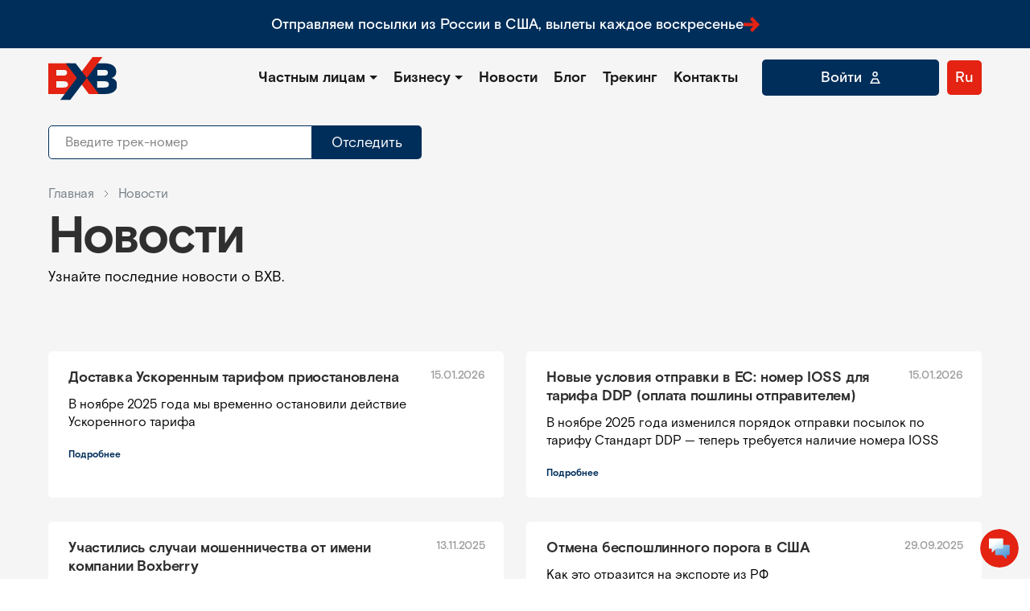

--- FILE ---
content_type: text/html; charset=UTF-8
request_url: https://bxb.delivery/ru/b2b/news
body_size: 9950
content:
<!DOCTYPE html>
<html lang="ru">
<head>
    <meta charset="UTF-8">
    <meta http-equiv="X-UA-Compatible" content="IE=edge">
    <meta content="width=device-width, initial-scale=1" name="viewport">
    <meta name="facebook-domain-verification" content="2vklybtyu2in5xa6onqip3chusofnx"/>
    <meta name="google-site-verification" content="rvD9MbrradjJJNpDyLDMqXhtmJTim7mJfSnvZEayUVA"/>

    <link rel="preconnect" href="https://fonts.gstatic.com/" crossorigin>
    <link rel="preload" as="image" href="/themes/basic/images/logo-bxb.svg?t=1">
    <link rel="preload" href="/themes/basic/fonts/Basis-Grotesque-Pro-Medium.otf" as="font" type="font/otf" crossorigin>
    <link rel="preload" href="/themes/basic/fonts/Basis-Grotesque-Pro-Regular.otf" as="font" type="font/otf" crossorigin>
    <link rel="preload" href="/themes/basic/fonts/Basis-Grotesque-Pro-Bold.otf" as="font" type="font/otf" crossorigin>

        <title>Новости — BXB</title>

    <!-- [if lt IE 9]>
    <script src="https://cdnjs.cloudflare.com/ajax/libs/html5shiv/3.7.3/html5shiv.min.js" type="text/javascript"></script><![endif] -->
    <script type="text/javascript">
        !function (o, c) {
            var n = c.documentElement, t = " w-mod-";
            n.className += t + "js", ("ontouchstart" in o || o.DocumentTouch && c instanceof DocumentTouch) && (n.className += t + "touch")
        }(window, document);
    </script>
    <link rel="apple-touch-icon" sizes="180x180" href="/favicons/apple-touch-icon.png">
    <link rel="icon" type="image/png" sizes="32x32" href="/favicons/favicon-32x32.png">
    <link rel="icon" type="image/png" sizes="16x16" href="/favicons/favicon-16x16.png">
    <link rel="manifest" href="/favicons/site.webmanifest">
    <meta name="msapplication-TileColor" content="#da532c">
    <meta name="theme-color" content="#ffffff">
    <meta name="yandex-verification" content="4d79694b22de5bfd" />

        <script type="application/ld+json">{
    "@context": {
        "@vocab": "http://schema.org/"
    },
    "@type": "BreadcrumbList",
    "itemListElement": [
        {
            "@type": "ListItem",
            "item": {
                "@id": "https://bxb.delivery/ru/b2b",
                "name": "Главная"
            },
            "position": 1
        },
        {
            "@type": "ListItem",
            "item": {
                "@id": "https://bxb.delivery/ru/b2b/news",
                "name": "Новости"
            },
            "position": 2
        }
    ]
}</script>    <meta name="description" content="Узнайте о последних новостях компании BXB ">
<meta name="keywords" content="">
<meta name="author" content="">
<meta name="csrf-param" content="_csrf-frontend">
<meta name="csrf-token" content="FmuPbUPuNm4mOKMt30Q9xlXrEJ2_f-DXXNQgWNWYDCd8WuEONN4OKxBo90GLHEyrEL1d2_gnk4EfjWYwvqhjHg==">

<link href="https://bxb.delivery/ru/b2b/news" rel="canonical">
<link href="https://bxb.delivery/ru/b2b/news" rel="alternate" hreflang="ru">
<link href="https://bxb.delivery/en/b2b/news" rel="alternate" hreflang="en">
<link href="/themes/basic/css/blog.css?v=8" rel="stylesheet">
<link href="/themes/basic/css/blog-media.css?v=2" rel="stylesheet">
<link href="/assets/all-ec040c3a2069e25ae94e412c5c97ca6f.css" rel="stylesheet">
<style></style></head>
<body>
    <!-- Google Tag Manager -->
    <script>
        (function (w, d, s, l, i) {
            w[l] = w[l] || [];
            w[l].push({
                'gtm.start':
                    new Date().getTime(), event: 'gtm.js'
            });
            var f = d.getElementsByTagName(s)[0],
                j = d.createElement(s), dl = l != 'dataLayer' ? '&l=' + l : '';
            j.async = true;
            j.src = 'https://www.googletagmanager.com/gtm.js?id=' + i + dl;
            f.parentNode.insertBefore(j, f);
        })(window, document, 'script', 'dataLayer', 'GTM-KXWPLHP');
    </script>
    <!-- End Google Tag Manager -->

    <!-- Yandex.Metrika counter -->
    <script type="text/javascript" >
        (function(m,e,t,r,i,k,a){m[i]=m[i]||function(){(m[i].a=m[i].a||[]).push(arguments)};
            m[i].l=1*new Date();
            for (var j = 0; j < document.scripts.length; j++) {if (document.scripts[j].src === r) { return; }}
            k=e.createElement(t),a=e.getElementsByTagName(t)[0],k.async=1,k.src=r,a.parentNode.insertBefore(k,a)})
        (window, document, "script", "https://mc.yandex.ru/metrika/tag.js", "ym");

        ym(82681444, "init", {clickmap:true, trackLinks:true, accurateTrackBounce:true});
        ym(104339737, "init", {clickmap:true, trackLinks:true, accurateTrackBounce:true, webvisor:true});
    </script>
    <noscript>
        <div>
            <img src="https://mc.yandex.ru/watch/82681444" style="position:absolute; left:-9999px;" alt="" />
            <img src="https://mc.yandex.ru/watch/104339737" style="position:absolute; left:-9999px;" alt="" />
        </div>
    </noscript>
    <!-- /Yandex.Metrika counter -->

        <script type="text/javascript">
        var _iub = _iub || [];
        _iub.csConfiguration = {
            "gdprAppliesGlobally": false,
            "countryDetection": false,
            "cookiePolicyInOtherWindow": true,
            "askConsentAtCookiePolicyUpdate": true,
            "consentOnContinuedBrowsing": false,
            "perPurposeConsent": true,
            "whitelabel": false,
            "lang": "ru",
            "siteId": 2325739,
            "cookiePolicyId": 76172203,
            "banner": {
                "rejectButtonDisplay": true,
                "rejectButtonColor": "#a4a4a4",
                "rejectButtonCaptionColor": "white",
                "position": "float-bottom-center",
                "textColor": "#002e5a",
                "backgroundColor": "#ffffff",
                "acceptButtonDisplay": true,
                "acceptButtonColor": "#002e5a",
                "acceptButtonCaptionColor": "white",
                "customizeButtonDisplay": true,
                "customizeButtonColor": "#b4b4b4",
                "customizeButtonCaptionColor": "white"
            }
        };
    </script>

<script type="text/javascript" src="//cdn.iubenda.com/cs/iubenda_cs.js" charset="UTF-8" async></script>

    <script async src="https://lib.usedesk.ru/secure.usedesk.ru/widget_159338_38185.js"></script>

    <!-- Google Tag Manager (noscript) -->
    <noscript>
        <iframe src="https://www.googletagmanager.com/ns.html?id=GTM-KXWPLHP" height="0" width="0" style="display:none;visibility:hidden"></iframe>
    </noscript>
    <!-- End Google Tag Manager (noscript) -->


    <div class="section top-banner">
                    <a target="_blank" href="https://bxb.delivery/ru/b2b/blog/znaem-kak-otpravlyat-v-ssha">Отправляем посылки из России в США, вылеты каждое воскресенье <img src="/themes/basic/images/icons/arrow-right.svg"></a>
            </div>

<div class="section _1sect">
    <div class="container w-container">
        <nav class="navbar">
            <div class="nav-row">
                <div class="nav-logo-col">
                    <a href="/ru/b2b" class="logo-link w-inline-block">
                        <img src="/themes/basic/images/logo-bxb.svg?t=1" loading="lazy" alt="BXB" class="logo" width="68px" height="68px">
                    </a>
                </div>
                <div id="menu-widget-block" class="nav-menu-block">
                    
<ul class="menu">
            
        
        <li class="navlink">
            <a>Частным лицам</a>
                            <i class="menu-caret"> </i>
                <ul>
                                            
                        
                        <li class="navlink">
                            <a href="/ru/b2b/export/for-individuals">Доставка из России за рубеж</a>
                                                    </li>
                                            
                        
                        <li class="navlink">
                            <a href="https://shoprf.bxb.delivery/">Шоппинг в РФ — выкуп товаров в России</a>
                                                    </li>
                                            
                        
                        <li class="navlink">
                            <a href="https://int.bxb.delivery/">Доставка в Россию из-за рубежа</a>
                                                    </li>
                                            
                        
                        <li class="navlink">
                            <a href="/ru/b2b/map">Отделения</a>
                                                    </li>
                                            
                        
                        <li class="navlink">
                            <a href="https://t.me/+TfOgxdJRpjM2Y2Y6">Задать вопрос</a>
                                                    </li>
                                            
                        
                        <li class="navlink">
                            <a href="/ru/b2b/export/faq">FAQ</a>
                                                    </li>
                                            
                        
                        <li class="navlink">
                            <a>Ограничения по отправке</a>
                                                            <i class="menu-caret"> </i>
                                <ul>
                                                                            <li class="navlink">
                                            <a href="/ru/b2b/export/restrictions/standart">Стандартная доставка</a>                                        </li>
                                                                            <li class="navlink">
                                            <a href="/ru/b2b/export/restrictions/express">Ускоренная доставка</a>                                        </li>
                                                                    </ul>
                                                    </li>
                                    </ul>
                    </li>
            
        
        <li class="navlink">
            <a>Бизнесу</a>
                            <i class="menu-caret"> </i>
                <ul>
                                            
                        
                        <li class="navlink">
                            <a href="/ru/b2b/export/for-business">Доставка из России за рубеж</a>
                                                    </li>
                                            
                        
                        <li class="navlink">
                            <a href="https://marketplaces.bxb.delivery">Выход на зарубежные маркетплейсы</a>
                                                    </li>
                                            
                        
                        <li class="navlink">
                            <a href="https://pay.bxb.delivery/">Прием платежей из-за рубежа</a>
                                                    </li>
                                            
                        
                        <li class="navlink">
                            <a href="/ru/b2b/online-stores-delivery">Доставка для зарубежных интернет-магазинов</a>
                                                    </li>
                                            
                        
                        <li class="navlink">
                            <a href="/ru/b2b/export/for-business/it-solutions">Интеграция</a>
                                                    </li>
                                            
                        
                        <li class="navlink">
                            <a href="https://bxb.delivery/ru/b2b/blog/referral">Реферальная программа</a>
                                                    </li>
                                            
                        
                        <li class="navlink">
                            <a href="https://bxb.delivery/ru/b2b/blog/dostavka-i-prodazha-na-amazon-iz-kitaya">Китай — Amazon</a>
                                                    </li>
                                            
                        
                        <li class="navlink">
                            <a href="https://start.bxb.delivery/">Доставка из-за рубежа для российских интернет-магазинов</a>
                                                    </li>
                                            
                        
                        <li class="navlink">
                            <a href="/ru/b2b/export/faq">FAQ</a>
                                                    </li>
                                            
                        
                        <li class="navlink">
                            <a href="/ru/b2b/map">Отделения</a>
                                                    </li>
                                    </ul>
                    </li>
            
        
        <li class="navlink">
            <a href="/ru/b2b/news">Новости</a>
                    </li>
            
        
        <li class="navlink">
            <a href="/ru/b2b/blog">Блог</a>
                    </li>
            
        
        <li class="navlink">
            <a href="/ru/b2b/tracking">Трекинг</a>
                    </li>
            
        
        <li class="navlink">
            <a href="/ru/b2b/contact">Контакты</a>
                    </li>
    </ul>
                    <!--<div class="sp2"></div>
                    <div class="menu-col2">
                                            </div>-->
                    <div class="sp1"></div>
                    <div class="track-form-block">
                        <div class="form-block w-form">
                            <form id="tracking" action="/ru/b2b/tracking">
                                <div class="track-row">
                                    <input type="text" class="text-field track w-input" name="track" placeholder="Введите трек-номер" id="track-number" required="">
                                    <input type="submit" value="Отследить" class="button track-btn w-button">
                                </div>
                            </form>
                        </div>
                    </div>

                                            <div class="login-col b2b">
                            <button class="login-button blue w-block" type="button">
                                <div class="btn-row">
                                    <div class="btn-text">Войти</div>
                                    <img src="/themes/basic/images/login-btn-ic.svg" loading="lazy" class="btn-ic desk">
                                    <img src="/themes/basic/images/login-btn-ic-gray.svg" loading="lazy" class="btn-ic mob">
                                </div>
                            </button>
                            <div class="login-button-drop-down">
                                <div class="login-button-drop-down-item">
                                    <div class="login-button-drop-down-item-header">
                                        <img src="/themes/basic/images/icons/lk-fizik.svg" loading="lazy" class="btn-ic desk">
                                        <a href="https://my.bxb.delivery" class="w-block">Личный кабинет для частных клиентов <i class="menu-caret"></i></a>
                                    </div>
                                </div>
                                <div class="login-button-drop-down-item">
                                    <div class="login-button-drop-down-item-header">
                                        <img src="/themes/basic/images/icons/lk-yurik.svg" loading="lazy" class="btn-ic desk">
                                        <a href="https://go.bxb.delivery/?utm_source=bxb&utm_medium=menu&utm_campaign=bxb" class="w-block">Личный кабинет для юридических лиц <i class="menu-caret"></i></a>
                                    </div>
                                </div>
                            </div>
                        </div>
                    
                    
<div class="land-list mobile">
            <a class="lang-btn current" href="/lang?lang=ru">Ru</a>            <a class="lang-btn" href="/lang?lang=en">En</a>    </div>

<div class="land-list">
    <a id="lang-menu" class="lang-btn current " href="#">Ru</a>
            <ul id="lang-menu-list">
                                                            <li>
                    <a class="lang-btn" href="/lang?lang=en">En</a>                </li>
                    </ul>
    </div>

                    <!--<div class="sp3"></div>-->

                    <!--<div class="sp1"></div>
                    <div class="login-col">
                        <a href="#" class="arrow-back w-inline-block"></a>
                        <a href="" class="login-button w-inline-block">
                            <div class="btn-row">
                                <div class="btn-text"></div>
                                <img src="/themes/basic/images/login-btn-ic.svg" loading="lazy" class="btn-ic desk">
                                <img src="/themes/basic/images/login-btn-ic-gray.svg" loading="lazy" class="btn-ic mob">
                            </div>
                        </a>
                    </div>-->
                </div>

                <ol class="breadcrumb" itemscope itemtype="https://schema.org/BreadcrumbList"><li itemprop="itemListElement" itemscope itemtype="https://schema.org/ListItem"><a href="/ru/b2b" itemprop="item"><span itemprop="name">Главная</span></a><meta itemprop="position" content="1"></li>
<li itemprop="itemListElement" itemscope itemtype="https://schema.org/ListItem" class="active"><div itemprop="item"><span itemprop="name">Новости</span></div><meta itemprop="position" content="2"></li>
</ol>
                <a id="menu-btn-burger" data-w-id="932e0e31-9526-c3a7-1ea6-f5d0743adab1" href="#" class="burger w-inline-block"></a>
            </div>
        </nav>
    </div>
</div>


<div class="section-header">
<div class="container w-container">
<div class="section-header-container">
<h1 class="section-header-h1">Новости</h1>

<p class="section-header-description">Узнайте последние новости о BXB.</p>
</div>
</div>
</div>

<div class="section bg-light-gray">
    <div class="container w-container">
        <div id="w0" class="blog-row media-blog-row">
<div class="blog-col" data-key="185">
<div class="blog-post media-blog-post">
    <div class="media-blog-post-title">
        <span class="blog-post-title-str">
            Доставка Ускоренным тарифом приостановлена        </span>
                    <span class="blog-post-date">15.01.2026</span>
            </div>
    <div class="blog-post-sub-title">
            </div>
    <div class="blog-post-preview">В ноябре 2025 года мы временно остановили действие Ускоренного тарифа</div>
    <div class="blog-post-link">
        <a href="/ru/b2b/blog/dostavka-uskorennym-tarifom-priostanovlena" target="_blank">Подробнее</a>    </div>
</div>
</div>
<div class="blog-col" data-key="184">
<div class="blog-post media-blog-post">
    <div class="media-blog-post-title">
        <span class="blog-post-title-str">
            Новые условия отправки в ЕС: номер IOSS для тарифа DDP (оплата пошлины отправителем)        </span>
                    <span class="blog-post-date">15.01.2026</span>
            </div>
    <div class="blog-post-sub-title">
            </div>
    <div class="blog-post-preview">В ноябре 2025 года изменился порядок отправки посылок по тарифу Стандарт DDP — теперь требуется наличие номера IOSS</div>
    <div class="blog-post-link">
        <a href="/ru/b2b/blog/ioss-ddp" target="_blank">Подробнее</a>    </div>
</div>
</div>
<div class="blog-col" data-key="177">
<div class="blog-post media-blog-post">
    <div class="media-blog-post-title">
        <span class="blog-post-title-str">
            Участились случаи мошенничества от имени компании Boxberry        </span>
                    <span class="blog-post-date">13.11.2025</span>
            </div>
    <div class="blog-post-sub-title">
            </div>
    <div class="blog-post-preview">Внимание! Участились случаи мошенничества от имени компании Boxberry, поэтому просим вас быть особенно внимательными</div>
    <div class="blog-post-link">
        <a href="/ru/b2b/blog/uchastilis-sluchai-moshennichestva-ot-imeni-kompanii-boxberry" target="_blank">Подробнее</a>    </div>
</div>
</div>
<div class="blog-col" data-key="172">
<div class="blog-post media-blog-post">
    <div class="media-blog-post-title">
        <span class="blog-post-title-str">
            Отмена беспошлинного порога в США        </span>
                    <span class="blog-post-date">29.09.2025</span>
            </div>
    <div class="blog-post-sub-title">
            </div>
    <div class="blog-post-preview">Как это отразится на экспорте из РФ</div>
    <div class="blog-post-link">
        <a href="/ru/b2b/blog/besposhlinnyj-porog-800" target="_blank">Подробнее</a>    </div>
</div>
</div>
<div class="blog-col" data-key="171">
<div class="blog-post media-blog-post">
    <div class="media-blog-post-title">
        <span class="blog-post-title-str">
            Мы объединили экспертизу и возможности с компанией Курьер Сервис Экспресс        </span>
                    <span class="blog-post-date">25.09.2025</span>
            </div>
    <div class="blog-post-sub-title">
            </div>
    <div class="blog-post-preview">В конце августа пункты выдачи Boxberry стали недоступны для сдачи отправлений, но вы всегда можете сдать посылку в ближайшем ПВЗ или с курьером КСЭ, а также через постаматы 5Post и кассы в магазинах Пятёрочка и Перекрёсток</div>
    <div class="blog-post-link">
        <a href="/ru/b2b/blog/bxb-cse" target="_blank">Подробнее</a>    </div>
</div>
</div>
<div class="blog-col" data-key="169">
<div class="blog-post media-blog-post">
    <div class="media-blog-post-title">
        <span class="blog-post-title-str">
            Технические работы в личном кабинете        </span>
                    <span class="blog-post-date">19.09.2025</span>
            </div>
    <div class="blog-post-sub-title">
            </div>
    <div class="blog-post-preview">С 20 сентября проводим масштабное обновление систем. В это время будет ограничена работа личного кабинета физ лица. Личный кабинет корпоративного клиента работает в штатном режиме.</div>
    <div class="blog-post-link">
        <a href="/ru/b2b/blog/texnicheskie-raboty-v-lk" target="_blank">Подробнее</a>    </div>
</div>
</div>
<ul class="blog-pager"><li class="active"><a href="/ru/b2b/news?blog-page=1&amp;per-page=6" data-page="0">1</a></li>
<li><a href="/ru/b2b/news?blog-page=2&amp;per-page=6" data-page="1">2</a></li>
<li><a href="/ru/b2b/news?blog-page=3&amp;per-page=6" data-page="2">3</a></li>
<li><a href="/ru/b2b/news?blog-page=4&amp;per-page=6" data-page="3">4</a></li>
<li><a href="/ru/b2b/news?blog-page=5&amp;per-page=6" data-page="4">5</a></li></ul></div>    </div>
</div>
<section class="section-items">
    <div class="container w-container">
        <div class="cooperate-form-info-container cooperate-form-info-container-mobile">
            <div class="cooperate-form-info-title">
                <img src="/themes/basic/images/icons/contact/question.svg" alt="">
                <div>Остались вопросы по работе сервиса?</div>
            </div>
            <div class="cooperate-form-info-text">
                Напишите нам в чате на сайте или в <a href="https://t.me/+r_pZsCGQZBsyMGNi" target="_blank">Telegram</a>, мы будем рады помочь            </div>
        </div>
    </div>
</section>

<div class="section b_8sect">
    <div class="container w-container" id="start-cooperate-form">
        <div class="form-block w-form cooperate-form">

            <div class="rel-block">
                <div class="cooperate-form-title">
                    Начните работать с BXB                </div>
                <div class="cooperate-form-description">
                    Заполните форму, если хотите начать отправки как юридическое лицо. Если у вас есть вопрос по разовой отправке, напишите нам в чат на сайте                </div>
                <div class="cooperate-form-row">
                    <div>
                                                    <script data-b24-form="inline/11/xfb7yz" data-skip-moving="true">
                                (function (w, d, u) {
                                    var s = d.createElement('script');
                                    s.async = true;
                                    s.src = u + '?' + (Date.now() / 180000 | 0);
                                    var h = d.getElementsByTagName('script')[0];
                                    h.parentNode.insertBefore(s, h);
                                })(window, document, 'https://cdn-ru.bitrix24.ru/b23144546/crm/form/loader_11.js');
                            </script>
                                            </div>
                    <div>
                        <div class="cooperate-form-info-container">
                            <div class="cooperate-form-info-title">
                                <img src="/themes/basic/images/icons/contact/question.svg" alt="">
                                <div>Остались вопросы по работе сервиса?</div>
                            </div>
                            <div class="cooperate-form-info-text">
                                Напишите нам в чате на сайте или в <a href="https://t.me/+r_pZsCGQZBsyMGNi" target="_blank">Telegram</a>, мы будем рады помочь                            </div>
                        </div>
                    </div>
                </div>
            </div>
        </div>
    </div>
</div>

<footer class="section b_footer">
    <div class="container w-container">
        <div class="ft-row">
            <div class="ft-col">
                <div class="soc-links ft">
                    <a href="https://vk.com/bxb.delivery?utm_source=website&utm_medium=footer&utm_campaign=bxb" target="_blank" class="soc-link mr8 w-inline-block" rel="noopener">
                        <img src="/themes/basic/images/vk-white.svg?v=2" loading="lazy" alt="VK" class="soc-icon" width="24" height="24">
                    </a>
                    <a href="https://t.me/+NTMutZ7kZ9k1NTUy" target="_blank" class="soc-link mr8 w-inline-block" rel="noopener">
                        <img src="/themes/basic/images/telegram-white.svg?v=2" loading="lazy" alt="Telegram" class="soc-icon" width="24" height="24">
                    </a>
                </div>
                <div class="ft-text">© 2026 BXB</div>
                <a href="/ru/b2b" class="ft-logo-link w-inline-block">
                    <img src="/themes/basic/images/ft-logo.svg" class="ft-logo" width="142" height="142" alt="BXB">
                </a>
            </div>
            <div class="ft-menu">
                <div class="ft-menu-col">
                    <div class="ft-menu-heading">О нас</div>
                    
<div class="ft-menu-block">
            <a class="ft-link" href="/ru/b2b/faq">FAQ</a>            <a class="ft-link" href="/ru/b2b/blog">Блог</a>            <a class="ft-link" href="/ru/b2b/contact">Контакты</a>    </div>                </div>
                <div class="ft-menu-col">
                    <div class="ft-menu-heading">Сервисы</div>
                    
<div class="ft-menu-block">
            <a class="ft-link" href="/ru/b2b/export">Доставка из России</a>            <a class="ft-link" href="https://marketplaces.bxb.delivery/">Выход на зарубежные маркетплейсы</a>            <a class="ft-link" href="https://bxb.delivery/ru/b2b/blog/referral">Реферальная программа</a>    </div>                </div>
                <div class="ft-menu-col _3">
                    <div class="ft-menu-heading">Правовая информация</div>
                    
<div class="ft-menu-block">
            <a class="ft-link" href="https://bxb.delivery/ru/b2b">ООО Биэксби Рус, ИНН 5029190794</a>            <a class="ft-link" href="/ru/b2b/termsandconditions">Условия</a>            <a class="ft-link" href="/ru/b2b/cookiepolicy">Политика в отношении cookies</a>            <a class="ft-link" href="/ru/b2b/privacypolicy">Политика конфиденциальности</a>    </div>                </div>
            </div>
        </div>
    </div>
</footer>

<div class="ud-main">
    <ul class="ud-ul">
        <li class="ud-li ud-li-1">
            <button class="ud-btn" id="ud-btn-0" onclick="udInit(0)">
                <div class="ud-btn-container">
                    <div class="ud-btn-icon ud-btn-icon-online-chat"></div>
                </div>
            </button>
            <div class="ud-tooltip">Онлайн чат</div>
        </li>
        <!--<li class="ud-li ud-li-1">
            <button class="ud-btn" id="ud-btn-1" onclick="udInit(1)">
                <div class="ud-btn-container">
                    <div class="ud-btn-icon ud-btn-icon-leave-request"></div>
                </div>
            </button>
            <div class="ud-tooltip"></div>
        </li>
        <li class="ud-li ud-li-1">
            <button class="ud-btn" id="ud-btn-2" onclick="udInit(2)">
                <div class="ud-btn-container">
                    <div class="ud-btn-icon ud-btn-icon-we-are-vkontakte"></div>
                </div>
            </button>
            <div class="ud-tooltip"></div>
        </li>-->
        <li class="ud-li ud-li-1">
            <button class="ud-btn" id="ud-btn-3" onclick="udInit(3)">
                <div class="ud-btn-container">
                    <div class="ud-btn-icon ud-btn-icon-we-are-in-telegram"></div>
                </div>
            </button>
            <div class="ud-tooltip">Мы в Telegram</div>
        </li>
        <li class="ud-li ud-li-1">
            <button class="ud-btn ud-btn-close" onclick="udHide()">
                <div class="ud-btn-container">
                    <div class="ud-btn-icon ud-btn-icon-close"></div>
                </div>
            </button>
            <div class="ud-tooltip">Закрыть</div>
        </li>
        <li class="ud-li ud-li-0">
            <button class="ud-btn ud-btn-support" onclick="udShow()">
                <div class="ud-btn-container">
                    <div class="ud-btn-icon ud-btn-icon-support"></div>
                </div>
            </button>
            <div class="ud-tooltip">Мы на связи, чтобы ответить на ваши вопросы :)</div>
        </li>
    </ul>
</div>

<style>
    .grecaptcha-badge {
        right: auto !important;
        z-index: 999;
        left: 0;
    }

    #usedesk-messenger .uw__messenger-layout__buttons {
        display: none !important;
    }

    .ud-main {
        position: fixed;
        right: 14px;
        bottom: 6px;
        z-index: 999;
    }

    .ud-ul {
        margin: 0;
        padding: 0;
        list-style: none;
    }

    .ud-li {
        margin-bottom: 8px;
        padding: initial !important;
        background: initial !important;
        position: relative;
    }

    .ud-ul .ud-li-1 {
        display: none;
    }

    .ud-tooltip {
        right: calc(100% + 4px);
        display: none;
        box-sizing: border-box;
        white-space: nowrap;
        overflow: hidden;
        text-overflow: ellipsis;
        position: absolute;
        top: 50%;
        padding: 2px 4px;
        border-radius: 4px;
        font-size: 12px;
        transform: translateY(-50%);
        color: rgb(255, 255, 255);
        background-color: rgb(116, 133, 159);
        max-width: 305px;
    }

    .ud-li:hover .ud-tooltip {
        display: block;
    }

    .ud-btn-container {
        inset: 0;
        margin: auto;
        width: 100%;
        height: 100%;
        pointer-events: none;
        position: absolute;
    }

    .ud-btn {
        display: flex;
        -webkit-box-pack: center;
        justify-content: center;
        -webkit-box-align: center;
        align-items: center;
        vertical-align: middle;
        width: 48px;
        height: 48px;
        box-shadow: none;
        box-sizing: border-box;
        cursor: pointer;
        user-select: none;
        position: relative;
        border-radius: 50%;
        transition: background-color 0.25s ease 0s, box-shadow ease 0s;
        padding: 0;
        border-width: initial;
        border-style: none;
        border-color: initial;
        border-image: initial;
        outline: none;
    }

    .ud-btn-close {
        background-color: rgb(150, 150, 150);
    }

    .ud-btn-icon {
        width: 100%;
        height: 100%;
        border-radius: 50%;
        pointer-events: none;
        display: block;
        vertical-align: middle;
        background-repeat: no-repeat;
        background-size: cover;
    }

    .ud-btn-icon-online-chat {
        background-image: url(/themes/basic/images/usedesk/online-chat.svg);
    }

    .ud-btn-icon-leave-request {
        background-image: url(/themes/basic/images/usedesk/leave-request.png);
    }

    .ud-btn-icon-we-are-vkontakte {
        background-image: url(/themes/basic/images/usedesk/we-are-vkontakte.png);
    }

    .ud-btn-icon-we-are-in-telegram {
        background-image: url(/themes/basic/images/usedesk/telegram.svg);
    }

    .ud-btn-icon-support {
        background-image: url(/themes/basic/images/usedesk/ud-support.svg);
    }

    .ud-btn-icon-close {
        background-image: url(/themes/basic/images/usedesk/ud-close.svg);
    }

    .ud-btn-icon-loading {
        background-image: url(/themes/basic/images/usedesk/ud-loading.gif);
    }
</style>

<script>
    function udShow() {
        $('.ud-li-1').slideDown(600);
        $('.ud-li-0').slideUp();
    }

    function udHide() {
        udRemove();
        $('.ud-li-0').slideDown();
        $('.ud-li-1').slideUp(600);
    }

    function udInit(type) {
        const udUrls = [
            "https://lib.usedesk.ru/secure.usedesk.ru/widget_159338_48976.js",
            "https://lib.usedesk.ru/secure.usedesk.ru/widget_159338_39275.js",
            "https://vk.com/boxberryinternational",
            "https://t.me/+NTMutZ7kZ9k1NTUy"
        ];

        udRemove();

        if (type === 0 || type === 1) {
            $('.ud-btn .ud-btn-icon').removeClass('ud-btn-icon-loading');
            $('#ud-btn-' + type + ' .ud-btn-icon').addClass('ud-btn-icon-loading');

            const udScript = document.createElement("script");
            udScript.src = udUrls[type];
            udScript.id = "ud-script";
            udScript.as
            udScript.onload = function () {
                clearInterval(window.timerOpenUd);
                window.timerOpenUd = window.setInterval(function () {
                    const btn = document.getElementById('uw-main-button');
                    if (btn) {
                        if ("createEvent" in document) {
                            const evt = document.createEvent("HTMLEvents");
                            evt.initEvent("click", true, true);
                            btn.dispatchEvent(evt);
                        } else {
                            btn.fireEvent("onclick");
                        }
                        clearInterval(window.timerOpenUd);
                        $('.ud-btn .ud-btn-icon').removeClass('ud-btn-icon-loading');
                    }
                }, 200);
            }
            document.body.appendChild(udScript);
        } else {
            window.open(udUrls[type], '_blank');
        }
    }

    async function udRemove() {
        const udScript = $('#ud-script');
        if (udScript) {
            udScript.remove();
            const udDiv = $('#usedesk-messenger');
            if (udDiv) {
                udDiv.remove();
            }
        }
    }
</script>
<script src="/themes/basic/js/main-end-body.js" defer></script>

<script src="/themes/basic/js/jquery-3.5.1.min.js"></script>
<script src="/assets/all-e70675d20e547440fad1065b5c403fb8.js"></script>
<script>jQuery(function ($) {


    $('#menu-widget-block .navlink > a').click(function(){
        $(this).parent().toggleClass('show');
    });

});</script>
<!-- [if lte IE 9]>
<script src="https://cdnjs.cloudflare.com/ajax/libs/placeholders/3.0.2/placeholders.min.js"></script><![endif] -->

</body>
</html>


--- FILE ---
content_type: text/html; charset=UTF-8, application/json; charset=utf-8
request_url: https://67p.b242ya.ru/tracker.php
body_size: 127
content:
{"track_id":6075483,"email_tracking":[],"call_tracking":{"phone_number":""},"settings_is_gotten":"ok"}

--- FILE ---
content_type: text/css
request_url: https://bxb.delivery/themes/basic/css/blog.css?v=8
body_size: 2221
content:
.section-header {
    padding-bottom: 20px !important;
}

.bg-light-gray,
.bg-light-gray-blog {
    background-color: #f5f5f5;
}

.blog-row {
    display: -webkit-box;
    display: -webkit-flex;
    display: -ms-flexbox;
    display: flex;
    flex-wrap: wrap;
    margin: 0 -18px 0 -18px;
}

.blog-col {
    width: 50%;
    padding-right: 18px;
    padding-left: 18px;
}

.blog-summary-col {
    width: 100%;
    margin-bottom: 30px;
    padding: 0 18px;
}

ul.blog-pager {
    display: -webkit-box;
    display: -webkit-flex;
    display: -ms-flexbox;
    display: flex;
    flex-wrap: wrap;
    /*align-items: center;
    justify-content: flex-start;*/
    width: 100%;
    padding: 0 18px;
    margin: 10px 0 0 0;
}

ul.blog-pager li {
    width: 35px;
    height: 35px;
    font-style: normal;
    font-weight: bold;
    font-size: 14px;
    line-height: 18px;
    color: #002e5a;
    background-color: transparent;
    display: inline-block;
}

ul.blog-pager li.active {
    color: #ffffff;
    background-color: #002e5a;
    border-radius: 5px;
}

ul.blog-pager li.active a {
    color: #ffffff;
}

ul.blog-pager li a {
    display: flex;
    justify-content: center;
    align-items: center;
    color: #002e5a;
    text-decoration: none;
    width: 100%;
    height: 100%;
}

.blog-post-row {
    display: -webkit-box;
    display: -webkit-flex;
    display: -ms-flexbox;
    display: flex;
    flex-wrap: wrap;
}

.blog-post-col {
    width: 50%;
}

.blog-post {
    padding: 25px 18px 25px 31px;
    background-color: #ffffff;
    border-radius: 5px;
    margin-bottom: 65px;
}

.blog-post-title {
    font-style: normal;
    font-weight: bold;
    font-size: 21px;
    line-height: 100%;
    color: #1A1A1A;
    margin-bottom: 12px;
}

.blog-post-sub-title {
    margin-bottom: 12px;
    color: #9C9C9C;
    font-style: normal;
    font-weight: bold;
    font-size: 12px;
    line-height: 15px;
    letter-spacing: -0.01em;
}

.blog-post-sub-title a {
    color: #9C9C9C;
    text-decoration: none;
}

.blog-post-preview {
    font-style: normal;
    font-weight: normal;
    font-size: 18px;
    line-height: 140%;
    color: #000000;
}

.blog-post-link {
    /*margin-top: -22px;*/
}

.blog-post-link a {
    font-style: normal;
    font-weight: bold;
    font-size: 16px;
    line-height: 140%;
    color: #002E5A;
    text-decoration: none;
}

.blog-post-img {
    width: 100%;
    border-top-right-radius: 5px;
    border-top-left-radius: 5px;
}

/* Blog post with categories */
.blog-categories {
    display: flex;
    flex-direction: row;
    justify-content: space-between;
    border-bottom: 1px solid rgba(117, 127, 136, 0.5);
    margin-bottom: 40px;
}

.blog-categories-items {
    display: flex;
    flex-direction: row;
}

.blog-categories-item {
    padding-bottom: 15px;
    margin-right: 50px;
}

.blog-categories-item:last-child {
    margin-right: 0;
}

a.blog-categories-item {
    display: block;
    text-decoration: none;
    font-weight: 500;
    font-size: 24px;
    line-height: 31px;
    letter-spacing: -0.03em;
    color: #2F2F30;
}

.category-count {
    display: inline-block;
    font-weight: 400;
    font-size: 12px;
    line-height: 15px;
    letter-spacing: -0.03em;
    margin-left: 2px;
}

a.blog-categories-item.active {
    color: #002E5A;
    border-bottom: 3px solid #002E5A;
}

.blog-categories-sort {
    display: flex;
    flex-direction: row;
}

.blog-categories-sort-item {
    margin-right: 10px;
}

.blog-categories-sort-item:last-child {
    margin-right: 0;
}

.blog-categories-sort .sort-item {
    font-weight: 400;
    font-size: 12px;
    line-height: 15px;
    letter-spacing: -0.03em;
    color: #757F88;
    cursor: pointer;
}

.blog-categories-sort .sort-item.active {
    color: #002E5A;
    font-weight: 500;
}

.blog-post-col-text {
    width: calc(100% - 130px);
}

.blog-post-col-date {
    width: 130px;
    font-weight: 700;
    font-size: 14px;
    line-height: 18px;
    color: #A29EA2;
    padding-left: 50px;
    text-align: right;
}

.blog-post-with-category .blog-post-link {
    margin: 0;
}

.blog-post-with-category .blog-post-title {
    font-weight: 700;
    font-size: 18px;
    line-height: 23px;
    color: #2F2F30;
    margin-bottom: 15px;
}

.blog-post-with-category .blog-post-preview {
    font-size: 16px;
    line-height: 21px;
    color: #2F2F30;
    margin-bottom: 15px;
}

.blog-post.blog-post-with-category {
    padding: 22px 20px 21px 31px;
    margin-bottom: 0;
    height: 100%;
    display: flex;
    flex-direction: column;
    justify-content: space-between;
}

/* */

.blog-row-blog {
    display: -webkit-box;
    display: -webkit-flex;
    display: -ms-flexbox;
    display: flex;
    flex-wrap: wrap;
    margin: 0 -18px 0 -18px;
}

.blog-col-blog {
    width: 33.3333333%;
    padding-right: 18px;
    padding-left: 18px;
    display: grid;
}

.blog-post-blog {
    background-color: #ffffff;
    border-radius: 5px;
    margin-bottom: 36px;
}

.blog-post-blog a {
    position: relative;
    display: block;
    text-decoration: none !important;
}

.blog-arrow-right {
    position: absolute;
    top: 22px;
    right: 20px;
    width: 39px;
    height: 36px;
    background: url(../images/arrow-right-blog.svg) no-repeat;
    z-index: 999;
    background-size: cover;
}

.blog-post-row-new {
    padding: 35px 25px;
}

.blog-post-date-new {
    font-size: 11px;
    line-height: 120%;
    font-weight: 700;
    color: rgba(47, 47, 48, 1);
    margin-bottom: 5px;
}

.blog-post-title-new {
    margin-bottom: 15px;
    font-size: 24px;
    line-height: 24px;
    color: rgba(26, 26, 26, 1);
    font-weight: 700;
    height: 73px;
    text-overflow: ellipsis;
    overflow: hidden;
    display: -webkit-box;
    -webkit-line-clamp: 3;
    -webkit-box-orient: vertical;
}

.blog-post-preview-new {
    color: rgba(0, 0, 0, 1);
    font-size: 15px;
    line-height: 21px;
    /*height: 127px;*/
    text-overflow: ellipsis;
    overflow: hidden;
    display: -webkit-box;
    -webkit-line-clamp: 6;
    -webkit-box-orient: vertical;
}

/* */

@media screen and (max-width: 1024px) {
    .blog-post-with-category .blog-post-row {
        flex-direction: row;
    }

    .blog-post-col-date {
        width: 100%;
        padding: 0;
        order: 1;
        margin-bottom: 10px;
    }

    .blog-post-col-text {
        width: 100%;
        order: 2;
    }
}

@media screen and (max-width: 767px) {
    .section.section-blog-with-category {
        padding: 0 8px;
    }

    .blog-post.blog-post-with-category {
        padding: 24px 13px 25px 13px;
    }

    .blog-post-with-category .blog-post-row {
        flex-direction: row;
    }

    .blog-post-col-text {
        order: 2;
        width: 100%;
    }

    .blog-post-col-date {
        order: 1;
        width: 100%;
        font-weight: 700;
        font-size: 14px;
        line-height: 18px;
        color: #A29EA2;
        margin-bottom: 9px;
        padding-left: 0;
        text-align: left;
    }

    .blog-post-with-category .blog-post-title {
        font-weight: 700;
        font-size: 18px;
        line-height: 100%;
        color: #1A1A1A;
        margin-bottom: 20px;
    }

    .blog-post-with-category .blog-post-preview {
        font-weight: 400;
        font-size: 12px;
        line-height: 16px;
        color: #000000;
        margin-bottom: 10px;
    }

    .section.section-blog-with-category .blog-pager {
        margin-bottom: 50px;
    }

    .blog-categories {
        border-bottom: none;
    }

    .blog-categories-items {
        margin-bottom: 0;
        flex-direction: column;
    }

    .blog-categories {
        margin-bottom: 20px;
        flex-direction: column;
    }

    a.blog-categories-item {
        margin-right: 0;
        margin-bottom: 5px;
        font-size: 18px;
        line-height: 24px;
    }

    .blog-categories-sort {
        flex-direction: column;
    }

    .blog-categories-sort-item {
        width: 100%;
        text-align: right;
    }
}

/* Blog post with categories */

@media screen and (max-width: 1439px) {
    .blog-post-preview {
        line-height: 110%;
    }
}

@media screen and (max-width: 1279px) {
    .blog-post-link {
        margin-top: 15px;
    }

    .blog-post-preview {
        margin-bottom: 12px;
    }

    .blog-post-col {
        width: 100%;
    }
}

@media screen and (max-width: 991px) {
    .section-header {
        min-height: auto;
    }
}

@media screen and (max-width: 767px) {
    .blog-col {
        width: 100%;
    }

    .blog-post-col {
        width: 100%;
    }

    .blog-post-link {
        margin-top: 20px;
    }

    .blog-post-preview {
        margin-bottom: 20px;
    }

    .blog-post-preview {
        font-size: 12px;
    }

    .blog-post-title {
        font-size: 18px;
    }

    .blog-post {
        padding: 30px 13px 25px 13px;
    }

    ul.blog-pager li {
        font-size: 24px;
        line-height: 31px;
        width: 54px;
        height: 54px;
    }

    .blog-col-blog {
        width: 100%;
        padding-right: 8px;
        padding-left: 8px;
    }

    .blog-row-blog {
        margin: 0 -8px 0 -8px;
    }

    .blog-post-blog {
        margin-bottom: 18px;
    }

    .blog-arrow-right {
        width: 31px;
        height: 28px;
    }

    .blog-post-row-new {
        padding: 20px 15px;
    }

    .blog-post-title-new {
        height: auto;
        font-size: 18px;
        line-height: 18px;
    }

    .blog-post-preview-new {
        height: auto;
        overflow: initial;
        -webkit-line-clamp: unset
    }

    .bg-light-gray-blog {
        padding-top: 0 !important;
    }

    .button.big {
        margin: 0 15px;
    }

    .section-header-link {
        margin-top: 30px;
    }
}

--- FILE ---
content_type: text/css
request_url: https://bxb.delivery/themes/basic/css/blog-media.css?v=2
body_size: 346
content:
.media-blog-post {
    margin-bottom: 0;
    min-height: 100%;
    padding: 21px 23px 21px 25px;
}

.media-blog-row {
    margin: 0 -14px 0 -14px;
}

.media-blog-row .blog-col {
    margin-bottom: 30px;
    padding-right: 14px;
    padding-left: 14px;
}

.media-blog-row ul.blog-pager {
    padding: 0 14px;
}

.media-blog-row .blog-post-title {
    margin-bottom: 0;
    font-size: 18px;
    line-height: 23px;
}

.media-blog-post-title {
    display: -webkit-box;
    display: -webkit-flex;
    display: -ms-flexbox;
    display: flex;
    flex-wrap: nowrap;
    align-items: flex-start;
}

.blog-post-title-str {
    flex: 1 1 auto;
    font-style: normal;
    font-weight: bold;
    font-size: 18px;
    line-height: 23px;
    letter-spacing: -0.01em;
    color: #2F2F30;
}

.blog-post-date {
    margin-left: 10px;
    flex: 0 0 auto;
    font-style: normal;
    font-weight: 500;
    font-size: 14px;
    line-height: 18px;
    letter-spacing: -0.01em;
    color: #9C9C9C;
}

.media-blog-row .blog-post-preview {
    margin-bottom: 15px;
    font-size: 16px;
    line-height: 22px;
}

.blog-post-link a {
    font-size: 12px;
    line-height: 15px;
}

@media screen and (max-width: 767px) {
    .blog-post-link a {
        font-size: 14px;
        line-height: 18px;
    }
}

--- FILE ---
content_type: text/css
request_url: https://bxb.delivery/assets/all-ec040c3a2069e25ae94e412c5c97ca6f.css
body_size: 25455
content:
@font-face{font-family:'webflow-icons';src:url("[data-uri]") format('truetype');font-weight:normal;font-style:normal;font-display:swap}[class^="w-icon-"],[class*=" w-icon-"]{font-family:'webflow-icons' !important;speak:none;font-style:normal;font-weight:normal;font-variant:normal;text-transform:none;line-height:1;-webkit-font-smoothing:antialiased;-moz-osx-font-smoothing:grayscale}.w-icon-slider-right:before{content:"\e600"}.w-icon-slider-left:before{content:"\e601"}.w-icon-nav-menu:before{content:"\e602"}.w-icon-arrow-down:before,.w-icon-dropdown-toggle:before{content:"\e603"}.w-icon-file-upload-remove:before{content:"\e900"}.w-icon-file-upload-icon:before{content:"\e903"}html.w-mod-touch *{background-attachment:scroll !important}.w-block{display:block}.w-inline-block{max-width:100%;display:inline-block}.w-clearfix:before,.w-clearfix:after{content:" ";display:table;grid-column-start:1;grid-row-start:1;grid-column-end:2;grid-row-end:2}.w-clearfix:after{clear:both}.w-hidden{display:none}.w-button{display:inline-block;padding:9px 15px;background-color:#3898ec;color:white;border:0;line-height:inherit;text-decoration:none;cursor:pointer;border-radius:0}input.w-button{-webkit-appearance:button}html[data-w-dynpage] [data-w-cloak]{color:transparent !important}.w-webflow-badge,.w-webflow-badge *{position:static;left:auto;top:auto;right:auto;bottom:auto;z-index:auto;display:block;visibility:visible;overflow:visible;overflow-x:visible;overflow-y:visible;box-sizing:border-box;width:auto;height:auto;max-height:none;max-width:none;min-height:0;min-width:0;margin:0;padding:0;float:none;clear:none;border:0 none transparent;border-radius:0;background:0;background-image:none;background-position:0 0;background-size:auto auto;background-repeat:repeat;background-origin:padding-box;background-clip:border-box;background-attachment:scroll;background-color:transparent;box-shadow:none;opacity:1.0;transform:none;transition:none;direction:ltr;font-family:inherit;font-weight:inherit;color:inherit;font-size:inherit;line-height:inherit;font-style:inherit;font-variant:inherit;text-align:inherit;letter-spacing:inherit;text-decoration:inherit;text-indent:0;text-transform:inherit;list-style-type:disc;text-shadow:none;font-smoothing:auto;vertical-align:baseline;cursor:inherit;white-space:inherit;word-break:normal;word-spacing:normal;word-wrap:normal}.w-webflow-badge{position:fixed !important;display:inline-block !important;visibility:visible !important;opacity:1 !important;z-index:2147483647 !important;top:auto !important;right:12px !important;bottom:12px !important;left:auto !important;color:#aaadb0 !important;background-color:#fff !important;border-radius:3px !important;padding:6px 8px 6px 6px !important;font-size:12px !important;opacity:1.0 !important;line-height:14px !important;text-decoration:none !important;transform:none !important;margin:0 !important;width:auto !important;height:auto !important;overflow:visible !important;white-space:nowrap;box-shadow:0 0 0 1px rgba(0,0,0,0.1),0 1px 3px rgba(0,0,0,0.1);cursor:pointer}.w-webflow-badge>img{display:inline-block !important;visibility:visible !important;opacity:1 !important;vertical-align:middle !important}blockquote{margin:0 0 10px 0;padding:10px 20px;border-left:5px solid #e2e2e2;font-size:18px;line-height:22px}figure{margin:0;margin-bottom:10px}figcaption{margin-top:5px;text-align:center}ul,ol{margin-top:0;margin-bottom:10px;padding-left:40px}.w-list-unstyled{padding-left:0;list-style:none}.w-embed:before,.w-embed:after{content:" ";display:table;grid-column-start:1;grid-row-start:1;grid-column-end:2;grid-row-end:2}.w-embed:after{clear:both}.w-video{width:100%;position:relative;padding:0}.w-video iframe,.w-video object,.w-video embed{position:absolute;top:0;left:0;width:100%;height:100%}fieldset{padding:0;margin:0;border:0}button,html input[type="button"],input[type="reset"]{border:0;cursor:pointer;-webkit-appearance:button}.w-form{margin:0 0 15px}.w-form-done{display:none;padding:20px;text-align:center;background-color:#ddd}.w-form-fail{display:none;margin-top:10px;padding:10px;background-color:#ffdede}label{display:block;margin-bottom:5px;font-weight:bold}.w-input,.w-select{display:block;width:100%;height:38px;padding:8px 12px;margin-bottom:10px;font-size:14px;line-height:1.428571429;color:#333;vertical-align:middle;background-color:#fff;border:1px solid #ccc}.w-input:-moz-placeholder,.w-select:-moz-placeholder{color:#999}.w-input::-moz-placeholder,.w-select::-moz-placeholder{color:#999;opacity:1}.w-input:-ms-input-placeholder,.w-select:-ms-input-placeholder{color:#999}.w-input::-webkit-input-placeholder,.w-select::-webkit-input-placeholder{color:#999}.w-input:focus,.w-select:focus{border-color:#3898ec;outline:0}.w-input[disabled],.w-select[disabled],.w-input[readonly],.w-select[readonly],fieldset[disabled] .w-input,fieldset[disabled] .w-select{cursor:not-allowed;background-color:#eee}textarea.w-input,textarea.w-select{height:auto}.w-select{background-color:#f3f3f3}.w-select[multiple]{height:auto}.w-form-label{display:inline-block;cursor:pointer;font-weight:normal;margin-bottom:0}.w-radio{display:block;margin-bottom:5px;padding-left:20px}.w-radio:before,.w-radio:after{content:" ";display:table;grid-column-start:1;grid-row-start:1;grid-column-end:2;grid-row-end:2}.w-radio:after{clear:both}.w-radio-input{margin:4px 0 0;margin-top:1px \9;line-height:normal;float:left;margin-left:-20px}.w-radio-input{margin-top:3px}.w-file-upload{display:block;margin-bottom:10px}.w-file-upload-input{width:.1px;height:.1px;opacity:0;overflow:hidden;position:absolute;z-index:-100}.w-file-upload-default,.w-file-upload-uploading,.w-file-upload-success{display:inline-block;color:#333}.w-file-upload-error{display:block;margin-top:10px}.w-file-upload-default.w-hidden,.w-file-upload-uploading.w-hidden,.w-file-upload-error.w-hidden,.w-file-upload-success.w-hidden{display:none}.w-file-upload-uploading-btn{display:flex;font-size:14px;font-weight:normal;cursor:pointer;margin:0;padding:8px 12px;border:1px solid #ccc;background-color:#fafafa}.w-file-upload-file{display:flex;flex-grow:1;justify-content:space-between;margin:0;padding:8px 9px 8px 11px;border:1px solid #ccc;background-color:#fafafa}.w-file-upload-file-name{font-size:14px;font-weight:normal;display:block}.w-file-remove-link{margin-top:3px;margin-left:10px;width:auto;height:auto;padding:3px;display:block;cursor:pointer}.w-icon-file-upload-remove{margin:auto;font-size:10px}.w-file-upload-error-msg{display:inline-block;color:#ea384c;padding:2px 0}.w-file-upload-info{display:inline-block;line-height:38px;padding:0 12px}.w-file-upload-label{display:inline-block;font-size:14px;font-weight:normal;cursor:pointer;margin:0;padding:8px 12px;border:1px solid #ccc;background-color:#fafafa}.w-icon-file-upload-icon,.w-icon-file-upload-uploading{display:inline-block;margin-right:8px;width:20px}.w-icon-file-upload-uploading{height:20px}.w-container{margin-left:auto;margin-right:auto;max-width:940px}.w-container:before,.w-container:after{content:" ";display:table;grid-column-start:1;grid-row-start:1;grid-column-end:2;grid-row-end:2}.w-container:after{clear:both}.w-container .w-row{margin-left:-10px;margin-right:-10px}.w-row:before,.w-row:after{content:" ";display:table;grid-column-start:1;grid-row-start:1;grid-column-end:2;grid-row-end:2}.w-row:after{clear:both}.w-row .w-row{margin-left:0;margin-right:0}.w-col{position:relative;float:left;width:100%;min-height:1px;padding-left:10px;padding-right:10px}.w-col .w-col{padding-left:0;padding-right:0}.w-col-1{width:8.33333333%}.w-col-2{width:16.66666667%}.w-col-3{width:25%}.w-col-4{width:33.33333333%}.w-col-5{width:41.66666667%}.w-col-6{width:50%}.w-col-7{width:58.33333333%}.w-col-8{width:66.66666667%}.w-col-9{width:75%}.w-col-10{width:83.33333333%}.w-col-11{width:91.66666667%}.w-col-12{width:100%}.w-hidden-main{display:none !important}@media screen and (max-width:991px){.w-container{max-width:728px}.w-hidden-main{display:inherit !important}.w-hidden-medium{display:none !important}.w-col-medium-1{width:8.33333333%}.w-col-medium-2{width:16.66666667%}.w-col-medium-3{width:25%}.w-col-medium-4{width:33.33333333%}.w-col-medium-5{width:41.66666667%}.w-col-medium-6{width:50%}.w-col-medium-7{width:58.33333333%}.w-col-medium-8{width:66.66666667%}.w-col-medium-9{width:75%}.w-col-medium-10{width:83.33333333%}.w-col-medium-11{width:91.66666667%}.w-col-medium-12{width:100%}.w-col-stack{width:100%;left:auto;right:auto}}@media screen and (max-width:767px){.w-hidden-main{display:inherit !important}.w-hidden-medium{display:inherit !important}.w-hidden-small{display:none !important}.w-row,.w-container .w-row{margin-left:0;margin-right:0}.w-col{width:100%;left:auto;right:auto}.w-col-small-1{width:8.33333333%}.w-col-small-2{width:16.66666667%}.w-col-small-3{width:25%}.w-col-small-4{width:33.33333333%}.w-col-small-5{width:41.66666667%}.w-col-small-6{width:50%}.w-col-small-7{width:58.33333333%}.w-col-small-8{width:66.66666667%}.w-col-small-9{width:75%}.w-col-small-10{width:83.33333333%}.w-col-small-11{width:91.66666667%}.w-col-small-12{width:100%}}@media screen and (max-width:479px){.w-container{max-width:none}.w-hidden-main{display:inherit !important}.w-hidden-medium{display:inherit !important}.w-hidden-small{display:inherit !important}.w-hidden-tiny{display:none !important}.w-col{width:100%}.w-col-tiny-1{width:8.33333333%}.w-col-tiny-2{width:16.66666667%}.w-col-tiny-3{width:25%}.w-col-tiny-4{width:33.33333333%}.w-col-tiny-5{width:41.66666667%}.w-col-tiny-6{width:50%}.w-col-tiny-7{width:58.33333333%}.w-col-tiny-8{width:66.66666667%}.w-col-tiny-9{width:75%}.w-col-tiny-10{width:83.33333333%}.w-col-tiny-11{width:91.66666667%}.w-col-tiny-12{width:100%}}.w-widget{position:relative}.w-widget-map{width:100%;height:400px}.w-widget-map label{width:auto;display:inline}.w-widget-map img{max-width:inherit}.w-widget-map .gm-style-iw{text-align:center}.w-widget-map .gm-style-iw>button{display:none !important}.w-widget-twitter{overflow:hidden}.w-widget-twitter-count-shim{display:inline-block;vertical-align:top;position:relative;width:28px;height:20px;text-align:center;background:white;border:#758696 solid 1px;border-radius:3px}.w-widget-twitter-count-shim *{pointer-events:none;-webkit-user-select:none;-moz-user-select:none;-ms-user-select:none;user-select:none}.w-widget-twitter-count-shim .w-widget-twitter-count-inner{position:relative;font-size:15px;line-height:12px;text-align:center;color:#999;font-family:serif}.w-widget-twitter-count-shim .w-widget-twitter-count-clear{position:relative;display:block}.w-widget-twitter-count-shim.w--large{width:36px;height:28px}.w-widget-twitter-count-shim.w--large .w-widget-twitter-count-inner{font-size:18px;line-height:18px}.w-widget-twitter-count-shim:not(.w--vertical){margin-left:5px;margin-right:8px}.w-widget-twitter-count-shim:not(.w--vertical).w--large{margin-left:6px}.w-widget-twitter-count-shim:not(.w--vertical):before,.w-widget-twitter-count-shim:not(.w--vertical):after{top:50%;left:0;border:solid transparent;content:" ";height:0;width:0;position:absolute;pointer-events:none}.w-widget-twitter-count-shim:not(.w--vertical):before{border-color:rgba(117,134,150,0);border-right-color:#5d6c7b;border-width:4px;margin-left:-9px;margin-top:-4px}.w-widget-twitter-count-shim:not(.w--vertical).w--large:before{border-width:5px;margin-left:-10px;margin-top:-5px}.w-widget-twitter-count-shim:not(.w--vertical):after{border-color:rgba(255,255,255,0);border-right-color:white;border-width:4px;margin-left:-8px;margin-top:-4px}.w-widget-twitter-count-shim:not(.w--vertical).w--large:after{border-width:5px;margin-left:-9px;margin-top:-5px}.w-widget-twitter-count-shim.w--vertical{width:61px;height:33px;margin-bottom:8px}.w-widget-twitter-count-shim.w--vertical:before,.w-widget-twitter-count-shim.w--vertical:after{top:100%;left:50%;border:solid transparent;content:" ";height:0;width:0;position:absolute;pointer-events:none}.w-widget-twitter-count-shim.w--vertical:before{border-color:rgba(117,134,150,0);border-top-color:#5d6c7b;border-width:5px;margin-left:-5px}.w-widget-twitter-count-shim.w--vertical:after{border-color:rgba(255,255,255,0);border-top-color:white;border-width:4px;margin-left:-4px}.w-widget-twitter-count-shim.w--vertical .w-widget-twitter-count-inner{font-size:18px;line-height:22px}.w-widget-twitter-count-shim.w--vertical.w--large{width:76px}.w-widget-gplus{overflow:hidden}.w-background-video{position:relative;overflow:hidden;height:500px;color:white}.w-background-video>video{background-size:cover;background-position:50% 50%;position:absolute;margin:auto;width:100%;height:100%;right:-100%;bottom:-100%;top:-100%;left:-100%;object-fit:cover;z-index:-100}.w-background-video>video::-webkit-media-controls-start-playback-button{display:none !important;-webkit-appearance:none}.w-slider{position:relative;height:300px;text-align:center;background:#ddd;clear:both;-webkit-tap-highlight-color:rgba(0,0,0,0);tap-highlight-color:rgba(0,0,0,0)}.w-slider-mask{position:relative;display:block;overflow:hidden;z-index:1;left:0;right:0;height:100%;white-space:nowrap}.w-slide{position:relative;display:inline-block;vertical-align:top;width:100%;height:100%;white-space:normal;text-align:left}.w-slider-nav{position:absolute;z-index:2;top:auto;right:0;bottom:0;left:0;margin:auto;padding-top:10px;height:40px;text-align:center;-webkit-tap-highlight-color:rgba(0,0,0,0);tap-highlight-color:rgba(0,0,0,0)}.w-slider-nav.w-round>div{border-radius:100%}.w-slider-nav.w-num>div{width:auto;height:auto;padding:.2em .5em;font-size:inherit;line-height:inherit}.w-slider-nav.w-shadow>div{box-shadow:0 0 3px rgba(51,51,51,0.4)}.w-slider-nav-invert{color:#fff}.w-slider-nav-invert>div{background-color:rgba(34,34,34,0.4)}.w-slider-nav-invert>div.w-active{background-color:#222}.w-slider-dot{position:relative;display:inline-block;width:1em;height:1em;background-color:rgba(255,255,255,0.4);cursor:pointer;margin:0 3px .5em;transition:background-color 100ms,color 100ms}.w-slider-dot.w-active{background-color:#fff}.w-slider-dot:focus{outline:0;box-shadow:0 0 0 2px #fff}.w-slider-dot:focus.w-active{box-shadow:none}.w-slider-arrow-left,.w-slider-arrow-right{position:absolute;width:80px;top:0;right:0;bottom:0;left:0;margin:auto;cursor:pointer;overflow:hidden;color:white;font-size:40px;-webkit-tap-highlight-color:rgba(0,0,0,0);tap-highlight-color:rgba(0,0,0,0);-webkit-user-select:none;-moz-user-select:none;-ms-user-select:none;user-select:none}.w-slider-arrow-left [class^="w-icon-"],.w-slider-arrow-right [class^="w-icon-"],.w-slider-arrow-left [class*=" w-icon-"],.w-slider-arrow-right [class*=" w-icon-"]{position:absolute}.w-slider-arrow-left:focus,.w-slider-arrow-right:focus{outline:0}.w-slider-arrow-left{z-index:3;right:auto}.w-slider-arrow-right{z-index:4;left:auto}.w-icon-slider-left,.w-icon-slider-right{top:0;right:0;bottom:0;left:0;margin:auto;width:1em;height:1em}.w-slider-aria-label{border:0;clip:rect(0 0 0 0);height:1px;margin:-1px;overflow:hidden;padding:0;position:absolute;width:1px}.w-dropdown{display:inline-block;position:relative;text-align:left;margin-left:auto;margin-right:auto;z-index:900}.w-dropdown-btn,.w-dropdown-toggle,.w-dropdown-link{position:relative;vertical-align:top;text-decoration:none;color:#222;padding:20px;text-align:left;margin-left:auto;margin-right:auto;white-space:nowrap}.w-dropdown-toggle{-webkit-user-select:none;-moz-user-select:none;-ms-user-select:none;user-select:none;display:inline-block;cursor:pointer;padding-right:40px}.w-dropdown-toggle:focus{outline:0}.w-icon-dropdown-toggle{position:absolute;top:0;right:0;bottom:0;margin:auto;margin-right:20px;width:1em;height:1em}.w-dropdown-list{position:absolute;background:#ddd;display:none;min-width:100%}.w-dropdown-list.w--open{display:block}.w-dropdown-link{padding:10px 20px;display:block;color:#222}.w-dropdown-link.w--current{color:#0082f3}.w-dropdown-link:focus{outline:0}@media screen and (max-width:767px){.w-nav-brand{padding-left:10px}}.w-lightbox-backdrop{color:#000;cursor:auto;font-family:serif;font-size:medium;font-style:normal;font-variant:normal;font-weight:normal;letter-spacing:normal;line-height:normal;list-style:disc;text-align:start;text-indent:0;text-shadow:none;text-transform:none;visibility:visible;white-space:normal;word-break:normal;word-spacing:normal;word-wrap:normal;position:fixed;top:0;right:0;bottom:0;left:0;color:#fff;font-family:"Helvetica Neue",Helvetica,Ubuntu,"Segoe UI",Verdana,sans-serif;font-size:17px;line-height:1.2;font-weight:300;text-align:center;background:rgba(0,0,0,0.9);z-index:2000;outline:0;opacity:0;-webkit-user-select:none;-moz-user-select:none;-ms-user-select:none;-webkit-tap-highlight-color:transparent;-webkit-transform:translate(0,0)}.w-lightbox-backdrop,.w-lightbox-container{height:100%;overflow:auto;-webkit-overflow-scrolling:touch}.w-lightbox-content{position:relative;height:100vh;overflow:hidden}.w-lightbox-view{position:absolute;width:100vw;height:100vh;opacity:0}.w-lightbox-view:before{content:"";height:100vh}.w-lightbox-group,.w-lightbox-group .w-lightbox-view,.w-lightbox-group .w-lightbox-view:before{height:86vh}.w-lightbox-frame,.w-lightbox-view:before{display:inline-block;vertical-align:middle}.w-lightbox-figure{position:relative;margin:0}.w-lightbox-group .w-lightbox-figure{cursor:pointer}.w-lightbox-img{width:auto;height:auto;max-width:none}.w-lightbox-image{display:block;float:none;max-width:100vw;max-height:100vh}.w-lightbox-group .w-lightbox-image{max-height:86vh}.w-lightbox-caption{position:absolute;right:0;bottom:0;left:0;padding:.5em 1em;background:rgba(0,0,0,0.4);text-align:left;text-overflow:ellipsis;white-space:nowrap;overflow:hidden}.w-lightbox-embed{position:absolute;top:0;right:0;bottom:0;left:0;width:100%;height:100%}.w-lightbox-control{position:absolute;top:0;width:4em;background-size:24px;background-repeat:no-repeat;background-position:center;cursor:pointer;-webkit-transition:all .3s;transition:all .3s}.w-lightbox-left{display:none;bottom:0;left:0;background-image:url("[data-uri]")}.w-lightbox-right{display:none;right:0;bottom:0;background-image:url("[data-uri]")}.w-lightbox-close{right:0;height:2.6em;background-image:url("[data-uri]");background-size:18px}.w-lightbox-strip{position:absolute;bottom:0;left:0;right:0;padding:0 1vh;line-height:0;white-space:nowrap;overflow-x:auto;overflow-y:hidden}.w-lightbox-item{display:inline-block;width:10vh;padding:2vh 1vh;box-sizing:content-box;cursor:pointer;-webkit-transform:translate3d(0,0,0)}.w-lightbox-active{opacity:.3}.w-lightbox-thumbnail{position:relative;height:10vh;background:#222;overflow:hidden}.w-lightbox-thumbnail-image{position:absolute;top:0;left:0}.w-lightbox-thumbnail .w-lightbox-tall{top:50%;width:100%;-webkit-transform:translate(0,-50%);-ms-transform:translate(0,-50%);transform:translate(0,-50%)}.w-lightbox-thumbnail .w-lightbox-wide{left:50%;height:100%;-webkit-transform:translate(-50%,0);-ms-transform:translate(-50%,0);transform:translate(-50%,0)}.w-lightbox-spinner{position:absolute;top:50%;left:50%;box-sizing:border-box;width:40px;height:40px;margin-top:-20px;margin-left:-20px;border:5px solid rgba(0,0,0,0.4);border-radius:50%;-webkit-animation:spin .8s infinite linear;animation:spin .8s infinite linear}.w-lightbox-spinner:after{content:"";position:absolute;top:-4px;right:-4px;bottom:-4px;left:-4px;border:3px solid transparent;border-bottom-color:#fff;border-radius:50%}.w-lightbox-hide{display:none}.w-lightbox-noscroll{overflow:hidden}@media(min-width:768px){.w-lightbox-content{height:96vh;margin-top:2vh}.w-lightbox-view,.w-lightbox-view:before{height:96vh}.w-lightbox-group,.w-lightbox-group .w-lightbox-view,.w-lightbox-group .w-lightbox-view:before{height:84vh}.w-lightbox-image{max-width:96vw;max-height:96vh}.w-lightbox-group .w-lightbox-image{max-width:82.3vw;max-height:84vh}.w-lightbox-left,.w-lightbox-right{display:block;opacity:.5}.w-lightbox-close{opacity:.8}.w-lightbox-control:hover{opacity:1}}.w-lightbox-inactive,.w-lightbox-inactive:hover{opacity:0}.w-richtext:before,.w-richtext:after{content:" ";display:table;grid-column-start:1;grid-row-start:1;grid-column-end:2;grid-row-end:2}.w-richtext:after{clear:both}.w-richtext[contenteditable="true"]:before,.w-richtext[contenteditable="true"]:after{white-space:initial}.w-richtext ol,.w-richtext ul{overflow:hidden}.w-richtext .w-richtext-figure-selected.w-richtext-figure-type-video div:after,.w-richtext .w-richtext-figure-selected[data-rt-type="video"] div:after{outline:2px solid #2895f7}.w-richtext .w-richtext-figure-selected.w-richtext-figure-type-image div,.w-richtext .w-richtext-figure-selected[data-rt-type="image"] div{outline:2px solid #2895f7}.w-richtext figure.w-richtext-figure-type-video>div:after,.w-richtext figure[data-rt-type="video"]>div:after{content:'';position:absolute;display:none;left:0;top:0;right:0;bottom:0}.w-richtext figure{position:relative;max-width:60%}.w-richtext figure>div:before{cursor:default !important}.w-richtext figure img{width:100%}.w-richtext figure figcaption.w-richtext-figcaption-placeholder{opacity:.6}.w-richtext figure div{font-size:0;color:transparent}.w-richtext figure.w-richtext-figure-type-image,.w-richtext figure[data-rt-type="image"]{display:table}.w-richtext figure.w-richtext-figure-type-image>div,.w-richtext figure[data-rt-type="image"]>div{display:inline-block}.w-richtext figure.w-richtext-figure-type-image>figcaption,.w-richtext figure[data-rt-type="image"]>figcaption{display:table-caption;caption-side:bottom}.w-richtext figure.w-richtext-figure-type-video,.w-richtext figure[data-rt-type="video"]{width:60%;height:0}.w-richtext figure.w-richtext-figure-type-video iframe,.w-richtext figure[data-rt-type="video"] iframe{position:absolute;top:0;left:0;width:100%;height:100%}.w-richtext figure.w-richtext-figure-type-video>div,.w-richtext figure[data-rt-type="video"]>div{width:100%}.w-richtext figure.w-richtext-align-center{margin-right:auto;margin-left:auto;clear:both}.w-richtext figure.w-richtext-align-center.w-richtext-figure-type-image>div,.w-richtext figure.w-richtext-align-center[data-rt-type="image"]>div{max-width:100%}.w-richtext figure.w-richtext-align-normal{clear:both}.w-richtext figure.w-richtext-align-fullwidth{width:100%;max-width:100%;text-align:center;clear:both;display:block;margin-right:auto;margin-left:auto}.w-richtext figure.w-richtext-align-fullwidth>div{display:inline-block;padding-bottom:inherit}.w-richtext figure.w-richtext-align-fullwidth>figcaption{display:block}.w-richtext figure.w-richtext-align-floatleft{float:left;margin-right:15px;clear:none}.w-richtext figure.w-richtext-align-floatright{float:right;margin-left:15px;clear:none}.w-nav{position:relative;background:#ddd;z-index:1000}.w-nav:before,.w-nav:after{content:" ";display:table;grid-column-start:1;grid-row-start:1;grid-column-end:2;grid-row-end:2}.w-nav:after{clear:both}.w-nav-brand{position:relative;float:left;text-decoration:none;color:#333}.w-nav-link{position:relative;display:inline-block;vertical-align:top;text-decoration:none;color:#222;padding:20px;text-align:left;margin-left:auto;margin-right:auto}.w-nav-link.w--current{color:#0082f3}.w-nav-menu{position:relative;float:right}[data-nav-menu-open]{display:block !important;position:absolute;top:100%;left:0;right:0;background:#c8c8c8;text-align:center;overflow:visible;min-width:200px}.w--nav-link-open{display:block;position:relative}.w-nav-overlay{position:absolute;overflow:hidden;display:none;top:100%;left:0;right:0;width:100%}.w-nav-overlay [data-nav-menu-open]{top:0}.w-nav[data-animation="over-left"] .w-nav-overlay{width:auto}.w-nav[data-animation="over-left"] .w-nav-overlay,.w-nav[data-animation="over-left"] [data-nav-menu-open]{right:auto;z-index:1;top:0}.w-nav[data-animation="over-right"] .w-nav-overlay{width:auto}.w-nav[data-animation="over-right"] .w-nav-overlay,.w-nav[data-animation="over-right"] [data-nav-menu-open]{left:auto;z-index:1;top:0}.w-nav-button{position:relative;float:right;padding:18px;font-size:24px;display:none;cursor:pointer;-webkit-tap-highlight-color:rgba(0,0,0,0);tap-highlight-color:rgba(0,0,0,0);-webkit-user-select:none;-moz-user-select:none;-ms-user-select:none;user-select:none}.w-nav-button:focus{outline:0}.w-nav-button.w--open{background-color:#c8c8c8;color:white}.w-nav[data-collapse="all"] .w-nav-menu{display:none}.w-nav[data-collapse="all"] .w-nav-button{display:block}.w--nav-dropdown-open{display:block}.w--nav-dropdown-toggle-open{display:block}.w--nav-dropdown-list-open{position:static}@media screen and (max-width:991px){.w-nav[data-collapse="medium"] .w-nav-menu{display:none}.w-nav[data-collapse="medium"] .w-nav-button{display:block}}@media screen and (max-width:767px){.w-nav[data-collapse="small"] .w-nav-menu{display:none}.w-nav[data-collapse="small"] .w-nav-button{display:block}.w-nav-brand{padding-left:10px}}@media screen and (max-width:479px){.w-nav[data-collapse="tiny"] .w-nav-menu{display:none}.w-nav[data-collapse="tiny"] .w-nav-button{display:block}}.w-tabs{position:relative}.w-tabs:before,.w-tabs:after{content:" ";display:table;grid-column-start:1;grid-row-start:1;grid-column-end:2;grid-row-end:2}.w-tabs:after{clear:both}.w-tab-menu{position:relative}.w-tab-link{position:relative;display:inline-block;vertical-align:top;text-decoration:none;padding:9px 30px;text-align:left;cursor:pointer;color:#222;background-color:#ddd}.w-tab-link.w--current{background-color:#c8c8c8}.w-tab-link:focus{outline:0}.w-tab-content{position:relative;display:block;overflow:hidden}.w-tab-pane{position:relative;display:none}.w--tab-active{display:block}@media screen and (max-width:479px){.w-tab-link{display:block}}.w-ix-emptyfix:after{content:""}@keyframes spin{0{transform:rotate(0)}100%{transform:rotate(360deg)}}.w-dyn-empty{padding:10px;background-color:#ddd}.w-dyn-hide{display:none !important}.w-dyn-bind-empty{display:none !important}.w-condition-invisible{display:none !important}/*! normalize.css v3.0.3 | MIT License | github.com/necolas/normalize.css */html{font-family:sans-serif;-ms-text-size-adjust:100%;-webkit-text-size-adjust:100%}body{margin:0}article,aside,details,figcaption,figure,footer,header,hgroup,main,menu,nav,section,summary{display:block}audio,canvas,progress,video{display:inline-block;vertical-align:baseline}audio:not([controls]){display:none;height:0}[hidden],template{display:none}a{background-color:transparent}a:active,a:hover{outline:0}abbr[title]{border-bottom:1px dotted}b,strong{font-weight:700}dfn{font-style:italic}h1{font-size:2em;margin:.67em 0}mark{background:#ff0;color:#000}small{font-size:80%}sub,sup{font-size:75%;line-height:0;position:relative;vertical-align:baseline}sup{top:-.5em}sub{bottom:-.25em}img{border:0}svg:not(:root){overflow:hidden}figure{margin:1em 40px}hr{box-sizing:content-box;height:0}pre{overflow:auto}code,kbd,pre,samp{font-family:monospace,monospace;font-size:1em}button,input,optgroup,select,textarea{color:inherit;font:inherit;margin:0}button{overflow:visible}button,select{text-transform:none}button,html input[type=button],input[type=reset]{-webkit-appearance:button;cursor:pointer}button[disabled],html input[disabled]{cursor:default}button::-moz-focus-inner,input::-moz-focus-inner{border:0;padding:0}input{line-height:normal}input[type=checkbox],input[type=radio]{box-sizing:border-box;padding:0}input[type=number]::-webkit-inner-spin-button,input[type=number]::-webkit-outer-spin-button{height:auto}input[type=search]{-webkit-appearance:none}input[type=search]::-webkit-search-cancel-button,input[type=search]::-webkit-search-decoration{-webkit-appearance:none}fieldset{border:1px solid silver;margin:0 2px;padding:.35em .625em .75em}legend{border:0;padding:0}textarea{overflow:auto}optgroup{font-weight:700}table{border-collapse:collapse;border-spacing:0}td,th{padding:0}@font-face{font-family:'Basis grotesque pro';src:url('/themes/basic/fonts/Basis-Grotesque-Pro-Medium.otf') format('opentype');font-weight:500;font-style:normal;font-display:swap}@font-face{font-family:'Basis grotesque pro';src:url('/themes/basic/fonts/Basis-Grotesque-Pro-Regular.otf') format('opentype');font-weight:400;font-style:normal;font-display:swap}@font-face{font-family:'Basis grotesque pro';src:url('/themes/basic/fonts/Basis-Grotesque-Pro-Bold.otf') format('opentype');font-weight:700;font-style:normal;font-display:swap}.w-form-formradioinput--inputType-custom{border-top-width:1px;border-bottom-width:1px;border-left-width:1px;border-right-width:1px;border-top-color:#ccc;border-bottom-color:#ccc;border-left-color:#ccc;border-right-color:#ccc;border-top-style:solid;border-bottom-style:solid;border-left-style:solid;border-right-style:solid;width:12px;height:12px;border-bottom-left-radius:50%;border-bottom-right-radius:50%;border-top-left-radius:50%;border-top-right-radius:50%}.w-form-formradioinput--inputType-custom.w--redirected-focus{box-shadow:0 0 3px 1px #3898ec}.w-form-formradioinput--inputType-custom.w--redirected-checked{border-top-width:4px;border-bottom-width:4px;border-left-width:4px;border-right-width:4px;border-top-color:#3898ec;border-bottom-color:#3898ec;border-left-color:#3898ec;border-right-color:#3898ec}.w-checkbox{display:block;margin-bottom:5px;padding-left:20px}.w-checkbox::before{content:' ';display:table;-ms-grid-column-span:1;grid-column-end:2;-ms-grid-column:1;grid-column-start:1;-ms-grid-row-span:1;grid-row-end:2;-ms-grid-row:1;grid-row-start:1}.w-checkbox::after{content:' ';display:table;-ms-grid-column-span:1;grid-column-end:2;-ms-grid-column:1;grid-column-start:1;-ms-grid-row-span:1;grid-row-end:2;-ms-grid-row:1;grid-row-start:1;clear:both}.w-checkbox-input{float:left;margin:4px 0 0 -20px;line-height:normal}.w-checkbox-input--inputType-custom{border-top-width:1px;border-bottom-width:1px;border-left-width:1px;border-right-width:1px;border-top-color:#ccc;border-bottom-color:#ccc;border-left-color:#ccc;border-right-color:#ccc;border-top-style:solid;border-bottom-style:solid;border-left-style:solid;border-right-style:solid;width:12px;height:12px;border-bottom-left-radius:2px;border-bottom-right-radius:2px;border-top-left-radius:2px;border-top-right-radius:2px}.w-checkbox-input--inputType-custom.w--redirected-checked{background-color:#3898ec;border-top-color:#3898ec;border-bottom-color:#3898ec;border-left-color:#3898ec;border-right-color:#3898ec;background-image:url('https://d3e54v103j8qbb.cloudfront.net/static/custom-checkbox-checkmark.589d534424.svg');background-position:50% 50%;background-size:cover;background-repeat:no-repeat}.w-checkbox-input--inputType-custom.w--redirected-focus{box-shadow:0 0 3px 1px #3898ec}*{-webkit-box-sizing:border-box;-moz-box-sizing:border-box;box-sizing:border-box}html{height:100%}body{margin:0;background-color:#fff;font-family:'Basis grotesque pro',sans-serif;color:#1a1a1a;font-size:16px;line-height:130%;font-weight:400;max-width:100%;min-height:100%;overflow-x:hidden}p{margin-top:0;margin-bottom:10px}img{max-width:100%;vertical-align:middle;display:inline-block}h1{margin-top:0;margin-bottom:20px;color:#2f2f30;font-size:64px;line-height:100%;font-weight:700;letter-spacing:-0.03em}h2{margin-top:0;margin-bottom:0;color:#2f2f30;font-size:50px;line-height:130%;font-weight:700;letter-spacing:-0.01em}h3{margin-top:0;margin-bottom:40px;color:#2f2f30;font-size:44px;line-height:100%;font-weight:700;letter-spacing:1px}h4{margin-top:0;margin-bottom:20px;font-size:21px;line-height:100%;font-weight:700}h5{font-size:14px;line-height:20px;margin-top:10px;font-weight:700;margin-bottom:10px}h6{font-size:12px;line-height:18px;margin-top:10px;font-weight:700;margin-bottom:10px}a{-webkit-transition:all 200ms ease;transition:all 200ms ease;text-decoration:underline}.section{position:relative;padding:50px 30px}.section._1sect{position:static;padding-top:10px;padding-bottom:60px;background-color:#f5f5f5}.section._1sect.b2c{padding-bottom:46px}.section.b_2sect{z-index:1;overflow:visible;padding-top:38px;padding-bottom:0;background-color:#f5f5f5}.section.b_3sect{padding-top:187px;padding-bottom:327px;background-image:url('/themes/basic/images/bg1.webp');background-position:50% 50%;background-size:cover;background-repeat:no-repeat;color:#fff}.section.b_4sect{z-index:1;overflow:visible;padding-top:0;padding-bottom:0;background-color:#f5f5f5}.section.b_5sect{padding-top:174px;padding-bottom:420px;background-image:url('/themes/basic/images/bg2.webp');background-position:50% 50%;background-size:cover;background-repeat:no-repeat;color:#fff}.section.b_6sect{z-index:1;overflow:visible;padding-top:0;padding-bottom:131px;background-color:#f5f5f5}.section.b_7sect{padding-top:68px;padding-bottom:150px}.section.b_8sect{padding-top:80px;padding-bottom:75px}.section.b_10sect{padding-top:105px;padding-bottom:134px;background-color:#002e5a;color:#fff}.section.b_10sect h2{line-height:120%}.section.b_10sect .b_block1{width:650px}.section.b_10sect .par3{margin-bottom:46px}.section.b_10sect .par3.w610{max-width:610px}.section.b_10sect .par3.w650{max-width:650px}.section.b_footer{width:100%;padding-top:80px;padding-bottom:80px;background-color:#002e5a;color:#fff;font-size:16px}.section.b_footer.b2c{background-color:#e42313}.section.c_2sect{overflow:visible;padding-top:103px;background-color:#f5f5f5}.section.c_3sect{padding-top:100px;background-color:#f5f5f5}.section.c_4sect{background-color:#f5f5f5}.section.c_5sect{padding-bottom:134px;background-color:#f5f5f5}.container{z-index:1;max-width:1320px}.navbar{position:relative;z-index:3;margin-bottom:80px}.navbar.b2c{margin-bottom:0}.nav-row{position:relative;display:-webkit-box;display:-webkit-flex;display:-ms-flexbox;display:flex;-webkit-box-orient:horizontal;-webkit-box-direction:normal;-webkit-flex-direction:row;-ms-flex-direction:row;flex-direction:row;-webkit-box-pack:start;-webkit-justify-content:flex-start;-ms-flex-pack:start;justify-content:flex-start;-webkit-box-align:stretch;-webkit-align-items:stretch;-ms-flex-align:stretch;align-items:stretch}.nav-logo-col{margin-right:10px;-webkit-box-flex:0;-webkit-flex:0 0 auto;-ms-flex:0 0 auto;flex:0 0 auto;width:120px;height:53px}.logo{width:auto;height:55px}.nav-menu-block{display:-webkit-box;display:-webkit-flex;display:-ms-flexbox;display:flex;-webkit-box-pack:end;-webkit-justify-content:flex-end;-ms-flex-pack:end;justify-content:flex-end;-webkit-box-align:center;-webkit-align-items:center;-ms-flex-align:center;align-items:center;-webkit-box-flex:1;-webkit-flex:1;-ms-flex:1;flex:1}.menu{display:-webkit-box;display:-webkit-flex;display:-ms-flexbox;display:flex;-webkit-box-pack:end;-webkit-justify-content:flex-end;-ms-flex-pack:end;justify-content:flex-end;-webkit-box-align:center;-webkit-align-items:center;-ms-flex-align:center;align-items:center;margin:auto 0;padding:0}.menu>li.navlink{display:inline-block;margin-left:20px;color:#1a1a1a;line-height:140%;font-weight:500;text-decoration:none;position:relative;font-size:18px;cursor:pointer;text-align:center;outline:0}li.navlink>a{text-decoration:none;color:#1a1a1a}li.navlink:hover>a,li.navlink.show>a{color:#e42313}li.navlink>.menu-caret{position:relative;display:inline-block;vertical-align:top;margin-top:10px;width:10px}li.navlink>.menu-caret:before{content:'';position:absolute;top:0;left:0;border-top:5px solid #191919;border-left:5px solid transparent;border-right:5px solid transparent;transform:rotate(0);transition:transform .2s linear}li.navlink:hover>.menu-caret:before,li.navlink.show>.menu-caret:before{border-top-color:#e42313;transform:rotate(180deg)}.land-list{-webkit-box-flex:0;-webkit-flex:0 0 auto;-ms-flex:0 0 auto;flex:0 0 auto;position:relative}.land-list.mobile{display:none}.land-list ul{padding:0;margin:0 10px;display:none;position:absolute;background:#fff;border-bottom-left-radius:5px;border-bottom-right-radius:5px}.land-list ul li{color:#191919;list-style:none}.land-list.show ul,.land-list:hover ul{display:block}li.navlink>ul{position:absolute;top:25px;right:0;width:288px;background:#fff;box-shadow:0 4px 20px rgba(0,0,0,0.1);padding:0;display:none;z-index:999}li.navlink>ul ul{box-shadow:none;padding:0;position:unset;display:none}.menu>li.navlink>a{font-weight:bold}.menu>li.navlink>ul>li.navlink{position:relative}.menu>li.navlink>ul>li.navlink{border-bottom:1px solid rgba(189,189,189,1)}.menu>li.navlink>ul>li.navlink>a{padding:10px 17px;font-weight:400 !important;display:block}.menu>li.navlink>ul>li.navlink>.menu-caret{position:absolute;top:10px;right:15px}.menu>li.navlink>ul>li.navlink:last-child a{border-bottom:0}.menu>li.navlink>ul>li.navlink>ul a{color:rgba(47,47,48,0.8);font-weight:400 !important;padding:7px 17px;line-height:120%}li.navlink>ul li.navlink{list-style:none;display:block;font-size:14px;text-align:left}li.navlink>ul li.navlink a{display:block}li.navlink>ul li.navlink:last-child{margin-bottom:0}a.navlink.b2b-link{text-decoration:none;font-weight:700;font-size:16px;line-height:22px;color:#002e5a}.menu li.navlink:hover>ul,.menu li.navlink.show>ul{display:block}.lang-btn{display:inline-block;padding:7px 8px;color:#1a1a1a;line-height:140%;font-weight:500;text-align:center;text-decoration:none;min-width:43px}.lang-btn.current{margin-left:10px;background-color:#e42313;color:#fff;border-radius:5px}.land-list.show .lang-btn.current,.land-list:hover .lang-btn.current{background-color:#fff;color:#e42313;border-bottom-left-radius:0;border-bottom-right-radius:0}.lang-btn.b2c.current{background-color:#002e5a}.login-button{padding:10px 30px;background-color:#e42313;color:#fff;line-height:140%;font-weight:500;text-decoration:none;width:100%;border-radius:5px}.login-button *{pointer-events:none}.login-button.blue{background-color:#002e5a}.login-col{position:relative;width:220px}.login-col:hover .login-button-drop-down,.login-col:focus .login-button-drop-down{display:block}.login-button-drop-down{padding:17px 15px 27px 15px}.login-button-drop-down-item{margin-bottom:17px}.login-button-drop-down-item:last-child{margin-bottom:0}.login-button-drop-down-item p{margin-bottom:9px}.login-button-drop-down-item p a{text-decoration:none;font-weight:500;font-size:12px;line-height:14px;color:#757f88}.login-button-drop-down-item p:last-child{margin-bottom:0}.login-button-drop-down-item-header{margin-bottom:8px;position:relative}.login-button-drop-down-item-header a{font-weight:500;font-size:15px;line-height:21px;letter-spacing:-0.03em;color:#002e5a;text-decoration:none}.login-col .menu-caret{position:relative;display:inline-block;vertical-align:top;margin-top:7px;margin-left:5px;width:10px}.login-col .menu-caret::before{content:'';position:absolute;top:0;right:0;border-top:4px solid transparent;border-bottom:4px solid transparent;border-left:4px solid #002e5a;border-right:4px solid transparent}.login-button-drop-down{display:none;position:absolute;width:100%;background-color:#fff}.login-col.b2b .login-button-drop-down .login-button-drop-down-item-header{display:flex;gap:19px;align-items:flex-start}.login-col.b2b .login-button-drop-down{padding:19px 15px}.login-col.b2b .login-button-drop-down .login-button-drop-down-item-header img{display:block !important;margin-left:3px;margin-top:3px}.btn-row{display:-webkit-box;display:-webkit-flex;display:-ms-flexbox;display:flex;-webkit-box-pack:center;-webkit-justify-content:center;-ms-flex-pack:center;justify-content:center;-webkit-box-align:center;-webkit-align-items:center;-ms-flex-align:center;align-items:center}.btn-ic{margin-left:10px;-webkit-box-flex:0;-webkit-flex:0 0 auto;-ms-flex:0 0 auto;flex:0 0 auto}.btn-ic.mob{display:none}.sp0{width:20px;-webkit-box-flex:0;-webkit-flex:0 auto;-ms-flex:0 auto;flex:0 auto}.sp1,.sp3{width:30px;-webkit-box-flex:0;-webkit-flex:0 auto;-ms-flex:0 auto;flex:0 auto}.sp3{width:83px}.sp2{display:none;width:92px;-webkit-box-flex:0;-webkit-flex:0 auto;-ms-flex:0 auto;flex:0 auto}.track-form-block{position:absolute;left:0;top:100%;right:auto;bottom:auto;width:464px;margin-top:33px}.track-form-block.b2c{position:static;margin-top:0;margin-bottom:47px}.form-block{margin-bottom:0}.track-row{display:-webkit-box;display:-webkit-flex;display:-ms-flexbox;display:flex}.track-row input[type=text]{border-top-left-radius:5px;border-bottom-left-radius:5px;border-color:#002e5a}.track-row input[type=submit]{border-top-left-radius:0;border-bottom-left-radius:0}.text-field{height:auto;margin-bottom:0;padding:10px 10px 8px 20px;border-style:solid;border-width:1px;border-color:#fff;border-radius:0;background-color:#fff;font-size:16px;line-height:140%}.text-field:focus{border-color:#fff}.text-field::-webkit-input-placeholder{color:rgba(0,0,0,0.5)}.text-field:-ms-input-placeholder{color:rgba(0,0,0,0.5)}.text-field::-ms-input-placeholder{color:rgba(0,0,0,0.5)}.text-field::placeholder{color:rgba(0,0,0,0.5)}.text-field.gray{-webkit-box-flex:1;-webkit-flex:1;-ms-flex:1;flex:1;background-color:#f5f5f5}.text-field.gray::-webkit-input-placeholder{color:rgba(0,0,0,0.2)}.text-field.gray:-ms-input-placeholder{color:rgba(0,0,0,0.2)}.text-field.gray::-ms-input-placeholder{color:rgba(0,0,0,0.2)}.text-field.gray::placeholder{color:rgba(0,0,0,0.2)}.text-field.gray.mb30{margin-bottom:30px}.text-field.textarea{width:100%;max-width:100%;min-height:100px;min-width:100%}.text-field.track.b2c{background-color:#fff}.text-field.border{padding-left:12px;border-color:#f5f5f5}.text-field.border:focus{border-color:#f5f5f5}.text-field.border::-webkit-input-placeholder{color:rgba(0,0,0,0.3)}.text-field.border:-ms-input-placeholder{color:rgba(0,0,0,0.3)}.text-field.border::-ms-input-placeholder{color:rgba(0,0,0,0.3)}.text-field.border::placeholder{color:rgba(0,0,0,0.3)}.text-field.border.mr10{margin-right:10px}.text-field.error{padding-right:50px;border-color:#e42313;background-image:url('/themes/basic/images/error_ic.svg');background-position:97% 50%;background-size:auto;background-repeat:no-repeat}.button{padding:8px 24px;background-color:#002e5a;color:#fff;line-height:140%;text-align:center;white-space:nowrap;border-radius:5px}.button.big{padding:15px 30px;font-size:21px;font-weight:700;letter-spacing:.01em;border:2px solid #002e5a}.button.big.border{display:block;border:1px solid #e42313;background-color:rgba(0,46,90,0);color:#2f2f30}.button.big.border-button{border:2px solid #002e5a;background-color:rgba(0,46,90,0);color:#002e5a}.button.red{background-color:#e42313;border:2px solid #e42313;border-radius:0}.b_10sect .button.red,.section-header-container .button.red{border-radius:5px}.button.red.big.slide-btn{padding-top:9px;padding-bottom:9px}.button.red.big.pad37{padding-right:37px;padding-left:37px}.button.red.big.test-btn{padding:14px 23px}.button.red.big.more{padding:15px 32px}.block1{position:relative;z-index:1;max-width:708px}.h1.mb0{margin-bottom:0}.par1{margin-bottom:92px;color:rgba(26,26,26,0.9);line-height:140%}.white-block{margin-bottom:-67px;padding:60px;background-color:#fff}.white-block._2{margin-top:-67px;margin-bottom:0;padding-top:50px}.b_row1{display:-webkit-box;display:-webkit-flex;display:-ms-flexbox;display:flex;margin-bottom:61px;padding-bottom:100px;-webkit-box-pack:start;-webkit-justify-content:flex-start;-ms-flex-pack:start;justify-content:flex-start;-webkit-box-align:center;-webkit-align-items:center;-ms-flex-align:center;align-items:center;border-bottom:2px solid rgba(26,26,26,0.1)}.b_row1._2{margin-bottom:37px;padding-bottom:64px}.h2.white{color:#fff}.h2.f64{font-size:54px;line-height:120%}.h2.f64.w1040{max-width:1040px;margin-bottom:62px}.h2.f64.w1040._2{display:inline-block;margin-bottom:30px}.h2.w790{max-width:790px}.h2.f66{font-size:66px;line-height:100%;letter-spacing:-1px}.h2.f66.mb127{margin-bottom:127px}.h2.h100{line-height:100%}.h2-col1{width:53%;padding-right:40px;-webkit-box-flex:0;-webkit-flex:0 0 auto;-ms-flex:0 0 auto;flex:0 0 auto}.text-col1{padding-right:68px;-webkit-box-flex:1;-webkit-flex:1;-ms-flex:1;flex:1}.subtitle{color:rgba(26,26,26,0.9);font-size:24px;line-height:110%;font-weight:500}.b_row2{display:-webkit-box;display:-webkit-flex;display:-ms-flexbox;display:flex;margin-bottom:-50px;margin-left:-35px;-webkit-flex-wrap:wrap;-ms-flex-wrap:wrap;flex-wrap:wrap}.b_col2{width:50%;padding-right:35px;padding-bottom:50px;padding-left:35px}.b_ic-block1{display:-webkit-box;display:-webkit-flex;display:-ms-flexbox;display:flex;height:134px;margin-bottom:32px;-webkit-box-orient:vertical;-webkit-box-direction:normal;-webkit-flex-direction:column;-ms-flex-direction:column;flex-direction:column;-webkit-box-pack:end;-webkit-justify-content:flex-end;-ms-flex-pack:end;justify-content:flex-end;-webkit-box-align:start;-webkit-align-items:flex-start;-ms-flex-align:start;align-items:flex-start}.b_ic-block1._2{height:125px;margin-bottom:15px}.b_ic1{width:auto;max-height:100%;margin-left:-19px}.b_ic1._2{margin-left:-44px}.b_ic1._3{margin-left:-26px}.b_ic1._4{margin-left:-43px}.b_ic1.ml0{margin-left:0}.h4.cost-heading{margin-bottom:15px;line-height:27px}.h4.cost-heading.mb0{margin-bottom:0}.par2{margin-bottom:0;letter-spacing:-0.02em}.h2-caption{margin-bottom:4px;font-size:14px;line-height:120%;font-weight:700;letter-spacing:-0.01em;text-transform:uppercase}.par3{margin-top:11px;margin-bottom:105px;line-height:140%}.par3.w490{max-width:490px}.b_block1{position:relative;z-index:1;width:583px;max-width:54%;-webkit-box-flex:0;-webkit-flex:0 0 auto;-ms-flex:0 0 auto;flex:0 0 auto}.b_row4{display:-webkit-box;display:-webkit-flex;display:-ms-flexbox;display:flex;margin:-68px -17px}.b_col4{display:-webkit-box;display:-webkit-flex;display:-ms-flexbox;display:flex;width:33.3%;padding-right:17px;padding-left:17px}.b_card1{padding:47px 52px 36px 30px;-webkit-box-flex:1;-webkit-flex:1;-ms-flex:1;flex:1;background-color:#fff}.b_row5{display:-webkit-box;display:-webkit-flex;display:-ms-flexbox;display:flex;margin-right:-50px}.b_col5{width:50%;padding-right:70px}.h3.f54{font-size:54px;letter-spacing:-1px}.h3.f54._1{max-width:563px}.b_list1{margin-top:64px;margin-bottom:-47px}.b_li1{display:-webkit-box;display:-webkit-flex;display:-ms-flexbox;display:flex;padding-bottom:47px;-webkit-box-pack:start;-webkit-justify-content:flex-start;-ms-flex-pack:start;justify-content:flex-start;-webkit-box-align:center;-webkit-align-items:center;-ms-flex-align:center;align-items:center}.b_ic3{max-width:24%;margin-right:9%;-webkit-box-flex:0;-webkit-flex:0 0 auto;-ms-flex:0 0 auto;flex:0 0 auto}.par4{max-width:252px;color:#2f2f30;line-height:160%;letter-spacing:-0.02em}.start-block{display:-webkit-box;display:-webkit-flex;display:-ms-flexbox;display:flex;overflow:hidden;min-height:545px;margin-top:40px;background-color:#f5f5f5}.start-block.rev{-webkit-box-orient:horizontal;-webkit-box-direction:reverse;-webkit-flex-direction:row-reverse;-ms-flex-direction:row-reverse;flex-direction:row-reverse}.start-img-col{display:-webkit-box;display:-webkit-flex;display:-ms-flexbox;display:flex;width:583px;margin-top:-1px;margin-right:-16px;margin-bottom:-1px;-webkit-box-pack:start;-webkit-justify-content:flex-start;-ms-flex-pack:start;justify-content:flex-start;-webkit-box-align:start;-webkit-align-items:flex-start;-ms-flex-align:start;align-items:flex-start;-webkit-box-flex:0;-webkit-flex:0 0 auto;-ms-flex:0 0 auto;flex:0 0 auto;background-image:url('/themes/basic/images/b2b-home/mask-1.webp'),linear-gradient(0,rgba(89,174,255,0.5),rgba(89,174,255,0.5)),url('/themes/basic/images/b2b-home/b2b-home-1.webp');background-position:100% 50%,100% 100%,50% 50%;background-size:auto 100%,cover,cover;background-repeat:no-repeat,no-repeat,no-repeat;background-blend-mode:normal,multiply,normal}.start-img-col._2{width:750px;max-width:57%;margin-right:0;-webkit-box-pack:end;-webkit-justify-content:flex-end;-ms-flex-pack:end;justify-content:flex-end;background-image:url('/themes/basic/images/b2b-home/mask-2.webp'),linear-gradient(0,rgba(89,174,255,0.5),rgba(89,174,255,0.5)),url('/themes/basic/images/b2b-home/b2b-home-2.webp');background-position:0 50%,100% 100%,50% 50%}.start-img-col._3{width:583px;margin-right:-16px;background-image:url('/themes/basic/images/b2b-home/mask-3.webp?v=1'),linear-gradient(0,rgba(89,174,255,0.5),rgba(89,174,255,0.5)),url('/themes/basic/images/b2b-home/b2b-home-3.webp')}.start-img-col._4{width:590px;margin-right:0;margin-left:-90px;-webkit-box-pack:end;-webkit-justify-content:flex-end;-ms-flex-pack:end;justify-content:flex-end;background-image:url('/themes/basic/images/b2b-home/mask-4.webp'),linear-gradient(0,rgba(89,174,255,0.5),rgba(89,174,255,0.5)),url('/themes/basic/images/b2b-home/b2b-home-4.webp');background-position:0 50%,100% 100%,50% 50%}.start-text-col{padding-top:84px;padding-right:50px;padding-bottom:75px;-webkit-box-flex:1;-webkit-flex:1;-ms-flex:1;flex:1}.start-text-col.rev{padding-right:0;padding-left:57px}.par5{margin-bottom:84px;line-height:160%;letter-spacing:-0.02em}.par5._2{margin-bottom:17px}.par5._3{margin-bottom:57px}.par5._4{margin-bottom:25px}.list{margin-bottom:0;padding-left:0}.list-item{margin-bottom:13px;padding-left:20px;background-image:url('/themes/basic/images/li_ic.svg');background-position:0 8px;background-size:auto;background-repeat:no-repeat;line-height:160%;letter-spacing:-0.02px}.b_row6{position:relative;z-index:1;display:-webkit-box;display:-webkit-flex;display:-ms-flexbox;display:flex}.b_col6{-webkit-box-flex:1;-webkit-flex:1;-ms-flex:1;flex:1}.b_col6._1{margin-right:9%;-webkit-box-flex:0;-webkit-flex:0 0 auto;-ms-flex:0 0 auto;flex:0 0 auto}.form-row{display:-webkit-box;display:-webkit-flex;display:-ms-flexbox;display:flex;margin-bottom:30px;-webkit-box-pack:start;-webkit-justify-content:flex-start;-ms-flex-pack:start;justify-content:flex-start;-webkit-box-align:start;-webkit-align-items:flex-start;-ms-flex-align:start;align-items:flex-start}.b_8sect .help-block{color:#e42313;margin-bottom:30px}.form-row.mb0{margin-bottom:0}.form-row.mb11{margin-bottom:11px}.form-row.mb11.center{-webkit-box-align:center;-webkit-align-items:center;-ms-flex-align:center;align-items:center}.field-label{width:148px;margin-right:20px;margin-bottom:0;-webkit-box-flex:0;-webkit-flex:0 0 auto;-ms-flex:0 0 auto;flex:0 0 auto;font-size:16px;font-weight:400;letter-spacing:-0.02em}.field-label.mt10{margin-top:10px}.field-label.w83{width:83px;margin-right:18px}.form-field-col{width:396px;max-width:31vw;-webkit-box-flex:0;-webkit-flex:0 0 auto;-ms-flex:0 0 auto;flex:0 0 auto}.policy-text{margin-top:20px;color:rgba(0,46,90,0.5);font-size:12px;line-height:120%}.contact-text{max-width:364px;margin-bottom:80px;font-size:36px;line-height:130%;letter-spacing:-0.02em}.contact-text-title{max-width:428px;font-style:normal;font-weight:400;font-size:24px;line-height:140%;color:#1a1a1a}.contact-text-phone{font-style:normal;font-weight:700;font-size:36px;line-height:140%;color:#002e5a}.black-link{color:#1a1a1a}.soc-links{display:-webkit-box;display:-webkit-flex;display:-ms-flexbox;display:flex}.soc-links.ft{margin-bottom:20px}.soc-link{margin-right:10px;-webkit-box-flex:0;-webkit-flex:0 0 auto;-ms-flex:0 0 auto;flex:0 0 auto}.soc-link:last-child{margin-right:0}.success-message{padding:0;background-color:#fff;text-align:center;display:block}.ft-row{display:-webkit-box;display:-webkit-flex;display:-ms-flexbox;display:flex;-webkit-box-pack:start;-webkit-justify-content:flex-start;-ms-flex-pack:start;justify-content:flex-start;-webkit-box-align:start;-webkit-align-items:flex-start;-ms-flex-align:start;align-items:flex-start}.ft-col{-webkit-box-flex:0;-webkit-flex:0 0 auto;-ms-flex:0 0 auto;flex:0 0 auto}.ft-menu{display:-webkit-box;display:-webkit-flex;display:-ms-flexbox;display:flex}.ft-text{margin-bottom:30px;line-height:105%}.ft-menu-col{padding-left:120px}.ft-menu-heading{margin-bottom:15px;color:hsla(0,0,100%,0.5);line-height:120%;letter-spacing:1px;text-transform:uppercase}.ft-menu-block{display:-webkit-box;display:-webkit-flex;display:-ms-flexbox;display:flex;-webkit-box-orient:vertical;-webkit-box-direction:normal;-webkit-flex-direction:column;-ms-flex-direction:column;flex-direction:column;-webkit-box-pack:start;-webkit-justify-content:flex-start;-ms-flex-pack:start;justify-content:flex-start;-webkit-box-align:start;-webkit-align-items:flex-start;-ms-flex-align:start;align-items:flex-start}.ft-link{display:inline-block;margin-bottom:9px;color:#fff;line-height:140%;text-decoration:none}.burger{display:none}.arrow-back{display:none}.background-video{position:absolute;left:55%;top:-179px;right:auto;bottom:auto;z-index:0;width:655px;height:664px}.background-video.b2c{top:-193px}.lottie{position:absolute;left:auto;top:44px;right:-12px;bottom:auto;width:457px;-webkit-box-flex:0;-webkit-flex:0 0 auto;-ms-flex:0 0 auto;flex:0 0 auto}.lottie2{position:absolute;left:auto;top:0;right:47px;bottom:auto;width:782px;-webkit-box-flex:0;-webkit-flex:0 0 auto;-ms-flex:0 0 auto;flex:0 0 auto}.lottie3{height:310px;max-height:25vw;margin-top:107px;margin-right:10px;margin-left:10px;-webkit-box-flex:0;-webkit-flex:0 auto;-ms-flex:0 auto;flex:0 auto}.lottie3._2{margin-right:0}.lottie3._3{margin-top:70px;margin-left:-20px}.lottie3._4{margin-top:42px;margin-right:-20px}.lottie4{position:absolute;left:auto;top:auto;right:-187px;bottom:-158px;width:475.20000000000005px}.lottie4._2{position:static;display:inline-block}.h1-row{display:-webkit-box;display:-webkit-flex;display:-ms-flexbox;display:flex;margin-bottom:140px;-webkit-box-pack:start;-webkit-justify-content:flex-start;-ms-flex-pack:start;justify-content:flex-start;-webkit-box-align:center;-webkit-align-items:center;-ms-flex-align:center;align-items:center}.border-text{margin-left:24px;padding:12px 28px;-webkit-box-flex:0;-webkit-flex:0 0 auto;-ms-flex:0 0 auto;flex:0 0 auto;border-style:solid;border-width:2px;border-color:#2f2f30;color:rgba(47,47,48,0.9);font-size:20px;line-height:140%;font-weight:500}.slider{height:auto;background-color:hsla(0,0,86.7%,0)}.hide{display:none}.slide{background-color:#fff}.slide-row{display:-webkit-box;display:-webkit-flex;display:-ms-flexbox;display:flex;height:350px}.slide-text-col{display:-webkit-box;display:-webkit-flex;display:-ms-flexbox;display:flex;width:452px;padding:35px 75px 37px 35px;-webkit-box-orient:vertical;-webkit-box-direction:normal;-webkit-flex-direction:column;-ms-flex-direction:column;flex-direction:column;-webkit-box-pack:start;-webkit-justify-content:flex-start;-ms-flex-pack:start;justify-content:flex-start;-webkit-box-align:start;-webkit-align-items:flex-start;-ms-flex-align:start;align-items:flex-start}.slide-img-col{-webkit-box-flex:1;-webkit-flex:1;-ms-flex:1;flex:1;background-image:url('/themes/basic/images/c_img1.webp');background-position:50% 50%;background-size:cover;background-repeat:no-repeat}.slide-nav{left:412px;top:0;right:auto;bottom:0;display:-webkit-box;display:-webkit-flex;display:-ms-flexbox;display:flex;height:100%;margin-top:0;margin-bottom:0;padding-top:0;padding-bottom:0;-webkit-box-orient:vertical;-webkit-box-direction:normal;-webkit-flex-direction:column;-ms-flex-direction:column;flex-direction:column;-webkit-box-pack:center;-webkit-justify-content:center;-ms-flex-pack:center;justify-content:center;font-size:12px;line-height:12px}.slide-caption{margin-bottom:20px;font-size:11px;line-height:120%;letter-spacing:.03em;text-transform:uppercase}.slide-title{margin-bottom:20px;-webkit-box-flex:1;-webkit-flex:1;-ms-flex:1;flex:1;font-size:31px;line-height:100%;letter-spacing:-0.01em}.c_row1{display:-webkit-box;display:-webkit-flex;display:-ms-flexbox;display:flex;margin-top:34px}.c_tabs{-webkit-box-flex:1;-webkit-flex:1;-ms-flex:1;flex:1;font-size:16px}.c_col1{width:32%;margin-left:35px;padding-top:40px;-webkit-box-flex:0;-webkit-flex:0 0 auto;-ms-flex:0 0 auto;flex:0 0 auto}.tab-link{width:227px;padding:6px 22px 7px;background-color:#e8e8e8;color:rgba(47,47,48,0.3);font-size:21px;line-height:27px;text-align:center}.tab-link.w--current{background-color:#fff;color:#2f2f30}.body-b2c{color:#2f2f30;background-color:#f5f5f5}.tabs-content{background-color:#fff}.tab-pane{padding:39px 33px 58px 34px}.c_white-block{position:-webkit-sticky;position:sticky;top:10px;padding:54px 40px 46px;background-color:#fff}.c_row2{display:-webkit-box;display:-webkit-flex;display:-ms-flexbox;display:flex;margin-bottom:36px;-webkit-box-pack:start;-webkit-justify-content:flex-start;-ms-flex-pack:start;justify-content:flex-start;-webkit-box-align:center;-webkit-align-items:center;-ms-flex-align:center;align-items:center}.c_num1{display:-webkit-box;display:-webkit-flex;display:-ms-flexbox;display:flex;width:53px;height:53px;margin-right:20px;-webkit-box-pack:center;-webkit-justify-content:center;-ms-flex-pack:center;justify-content:center;-webkit-box-align:center;-webkit-align-items:center;-ms-flex-align:center;align-items:center;-webkit-box-flex:0;-webkit-flex:0 0 auto;-ms-flex:0 0 auto;flex:0 0 auto;background-color:#e42313;color:#fff;font-size:30px;text-align:center}.c_num1-text{font-size:18px;line-height:24px;font-weight:700}.tab-row1{display:block}.tab-col1{-webkit-box-flex:1;-webkit-flex:1;-ms-flex:1;flex:1}.tab-col1._2{-webkit-box-flex:0;-webkit-flex:0 auto;-ms-flex:0 auto;flex:0 auto}.fields-block{padding-bottom:54px}.form-border-block{display:-webkit-box;display:-webkit-flex;display:-ms-flexbox;display:flex;margin-bottom:45px;padding:25px 35px 25px 25px;-webkit-box-orient:vertical;-webkit-box-direction:normal;-webkit-flex-direction:column;-ms-flex-direction:column;flex-direction:column;-webkit-box-pack:justify;-webkit-justify-content:space-between;-ms-flex-pack:justify;justify-content:space-between;border-style:solid;border-width:1px;border-color:#f5f5f5}.cost-total{color:#000;font-size:21px;line-height:27px;font-weight:700;letter-spacing:.05em}.cost-total.mb22{margin-bottom:22px}.cost-text{margin-bottom:10px;line-height:21px}.form-row2{display:-webkit-box;display:-webkit-flex;display:-ms-flexbox;display:flex;margin-right:-10px;margin-bottom:-10px}.form-row2.w405{max-width:405px}.radio-button{position:absolute;left:0;top:0;right:0;bottom:0;width:100%;height:100%;margin-top:0;margin-left:0;border-color:#f5f5f5;border-radius:0}.radio-button.w--redirected-checked{border:1px solid #e42313;border-radius:0;box-shadow:0 0 0 0 hsla(0,0,100%,0)}.radio-button-field{position:relative;display:-webkit-box;display:-webkit-flex;display:-ms-flexbox;display:flex;margin-bottom:0;padding-left:0;-webkit-box-orient:vertical;-webkit-box-direction:normal;-webkit-flex-direction:column;-ms-flex-direction:column;flex-direction:column;-webkit-box-pack:start;-webkit-justify-content:flex-start;-ms-flex-pack:start;justify-content:flex-start;-webkit-box-align:stretch;-webkit-align-items:stretch;-ms-flex-align:stretch;align-items:stretch;-webkit-box-flex:1;-webkit-flex:1;-ms-flex:1;flex:1;line-height:21px}.radio-button-label{position:relative;display:-webkit-box;display:-webkit-flex;display:-ms-flexbox;display:flex;width:100%;height:100%;margin-bottom:0;padding:12px 16px 12px 12px;-webkit-box-orient:vertical;-webkit-box-direction:normal;-webkit-flex-direction:column;-ms-flex-direction:column;flex-direction:column;-webkit-box-pack:start;-webkit-justify-content:flex-start;-ms-flex-pack:start;justify-content:flex-start;-webkit-box-align:start;-webkit-align-items:flex-start;-ms-flex-align:start;align-items:flex-start}.radio-button-label.center{display:-webkit-box;display:-webkit-flex;display:-ms-flexbox;display:flex;height:100%;padding-top:10px;padding-bottom:9px;-webkit-box-pack:center;-webkit-justify-content:center;-ms-flex-pack:center;justify-content:center;-webkit-box-align:center;-webkit-align-items:center;-ms-flex-align:center;align-items:center;text-align:center}.radio-button-label.center.w91{width:91px}.form-col2{display:-webkit-box;display:-webkit-flex;display:-ms-flexbox;display:flex;width:50%;padding-right:10px;padding-bottom:10px}.radio-description-text{display:block;margin-top:5px;margin-bottom:5px;-webkit-box-flex:1;-webkit-flex:1;-ms-flex:1;flex:1;color:rgba(47,47,48,0.5);font-size:12px;line-height:16px}.form-field-col-2{-webkit-box-flex:1;-webkit-flex:1;-ms-flex:1;flex:1}.form-text{max-width:194px;margin-bottom:15px;color:rgba(47,47,48,0.5);font-size:12px;line-height:100%}.form-row3{display:-webkit-box;display:-webkit-flex;display:-ms-flexbox;display:flex}.form-text-2{max-width:246px;margin-top:8px;color:rgba(47,47,48,0.5);font-size:12px;line-height:100%}.black-link-2{color:#2f2f30;text-decoration:none}.radio-row{display:-webkit-box;display:-webkit-flex;display:-ms-flexbox;display:flex;padding-top:9px;padding-bottom:12px;padding-left:12px;font-weight:400}.radio-btn-text{width:50%;padding-right:15px}.c_row3{display:-webkit-box;display:-webkit-flex;display:-ms-flexbox;display:flex}.c_col3{width:68%;-webkit-box-flex:0;-webkit-flex:0 auto;-ms-flex:0 auto;flex:0 auto}.c_col3._1{width:32%;max-width:100%;padding-right:56px;-webkit-box-flex:0;-webkit-flex:0 0 auto;-ms-flex:0 0 auto;flex:0 0 auto}.faq-dd{margin-bottom:50px;padding-top:12px;padding-bottom:12px;background-color:#fff}.dd-toggle{display:-webkit-box;display:-webkit-flex;display:-ms-flexbox;display:flex;padding:18px 24px 18px 37px;-webkit-box-align:start;-webkit-align-items:flex-start;-ms-flex-align:start;align-items:flex-start;cursor:pointer}.faq-question{margin-right:16px;-webkit-box-flex:1;-webkit-flex:1;-ms-flex:1;flex:1;color:#000;font-size:21px;line-height:140%;font-weight:700}.faq-ic{-webkit-box-flex:0;-webkit-flex:0 0 auto;-ms-flex:0 0 auto;flex:0 0 auto}.faq-answer{overflow:hidden;padding-right:24px;padding-left:37px}.faq-text-block{padding-bottom:28px;line-height:140%}.paragraph-2{margin-bottom:0}.faq-link{color:#002e5a;font-weight:700;text-decoration:none}.partners-block{margin-top:15px;padding:38px;background-color:#fff}.partner-logo-block{display:-webkit-box;display:-webkit-flex;display:-ms-flexbox;display:flex;height:51px;margin-right:66px;margin-bottom:30px;margin-left:66px;-webkit-box-pack:center;-webkit-justify-content:center;-ms-flex-pack:center;justify-content:center;-webkit-box-align:center;-webkit-align-items:center;-ms-flex-align:center;align-items:center;-webkit-box-flex:0;-webkit-flex:0 0 auto;-ms-flex:0 0 auto;flex:0 0 auto;opacity:.7;-webkit-filter:grayscale(100%);filter:grayscale(100%);-webkit-transition:all 200ms ease;transition:all 200ms ease}.partner-logo-block:hover{opacity:1;-webkit-filter:grayscale(0);filter:grayscale(0)}.partner-logo{width:auto;max-height:100%}.partners-row{display:-webkit-box;display:-webkit-flex;display:-ms-flexbox;display:flex;margin-right:-66px;margin-bottom:-30px;margin-left:-66px;-webkit-box-pack:center;-webkit-justify-content:center;-ms-flex-pack:center;justify-content:center;-webkit-flex-wrap:wrap;-ms-flex-wrap:wrap;flex-wrap:wrap;-webkit-box-align:center;-webkit-align-items:center;-ms-flex-align:center;align-items:center}.c_text{margin-top:20px}.text-slide{display:-webkit-box;display:-webkit-flex;display:-ms-flexbox;display:flex;min-height:535px;-webkit-box-orient:horizontal;-webkit-box-direction:normal;-webkit-flex-direction:row;-ms-flex-direction:row;flex-direction:row;-webkit-box-pack:start;-webkit-justify-content:flex-start;-ms-flex-pack:start;justify-content:flex-start;-webkit-box-align:stretch;-webkit-align-items:stretch;-ms-flex-align:stretch;align-items:stretch;background-color:#fff}.test-col{-webkit-box-flex:1;-webkit-flex:1;-ms-flex:1;flex:1}.test-col.text{display:-webkit-box;display:-webkit-flex;display:-ms-flexbox;display:flex;width:451px;padding:37px 32px 40px 37px;-webkit-box-orient:vertical;-webkit-box-direction:normal;-webkit-flex-direction:column;-ms-flex-direction:column;flex-direction:column;-webkit-box-pack:start;-webkit-justify-content:flex-start;-ms-flex-pack:start;justify-content:flex-start;-webkit-box-align:start;-webkit-align-items:flex-start;-ms-flex-align:start;align-items:flex-start;-webkit-box-flex:0;-webkit-flex:0 0 auto;-ms-flex:0 0 auto;flex:0 0 auto}.test-col.img{background-image:url('/themes/basic/images/test-img.webp');background-position:50% 50%;background-size:cover;background-repeat:no-repeat}.test-question-block{margin-bottom:20px;-webkit-align-self:stretch;-ms-flex-item-align:stretch;-ms-grid-row-align:stretch;align-self:stretch;-webkit-box-flex:1;-webkit-flex:1;-ms-flex:1;flex:1}.test-heading{margin-bottom:20px;font-size:21px;line-height:100%;font-weight:700}.test-heading.mb40{margin-bottom:40px}.test-slides-num{margin-bottom:10px;font-size:31px;line-height:100%;font-weight:500;letter-spacing:-0.01em}.test-current-slide{color:#e42313}.checkboxes-block{max-width:355px}.checkbox{width:20px;height:20px;margin-top:0;margin-right:14px;margin-left:0;-webkit-box-flex:0;-webkit-flex:0 0 auto;-ms-flex:0 0 auto;flex:0 0 auto;border-style:solid;border-color:#e1e1e1;border-radius:0}.checkbox.w--redirected-checked{border-style:solid;border-color:#e42313;border-radius:0;background-color:#e42313;background-size:16px}.checkbox.w--redirected-focus{border-color:#e1e1e1;border-radius:0;box-shadow:none}.checkbox-field{display:-webkit-box;display:-webkit-flex;display:-ms-flexbox;display:flex;margin-bottom:30px;padding-left:0;-webkit-box-pack:start;-webkit-justify-content:flex-start;-ms-flex-pack:start;justify-content:flex-start;-webkit-box-align:start;-webkit-align-items:flex-start;-ms-flex-align:start;align-items:flex-start}.checkbox-label{font-size:16px;line-height:22px}.posts-row{display:-webkit-box;display:-webkit-flex;display:-ms-flexbox;display:flex;margin-top:50px;margin-right:-10px;margin-left:-10px;-webkit-flex-wrap:wrap;-ms-flex-wrap:wrap;flex-wrap:wrap}.post-col{width:25%;padding-right:10px;padding-bottom:60px;padding-left:10px}.post-block{display:-webkit-box;display:-webkit-flex;display:-ms-flexbox;display:flex;height:350px;padding:14px 21px 35px 24px;-webkit-box-orient:vertical;-webkit-box-direction:normal;-webkit-flex-direction:column;-ms-flex-direction:column;flex-direction:column;-webkit-box-pack:start;-webkit-justify-content:flex-start;-ms-flex-pack:start;justify-content:flex-start;-webkit-box-align:start;-webkit-align-items:flex-start;-ms-flex-align:start;align-items:flex-start;border-bottom:11px solid #fff;background-image:url('/themes/basic/images/post-1.webp');background-position:50% 50%;background-size:cover;background-repeat:no-repeat;color:#fff;text-decoration:none}.post-card-row{display:-webkit-box;display:-webkit-flex;display:-ms-flexbox;display:flex;margin-bottom:20px;-webkit-box-pack:start;-webkit-justify-content:flex-start;-ms-flex-pack:start;justify-content:flex-start;-webkit-box-align:center;-webkit-align-items:center;-ms-flex-align:center;align-items:center;-webkit-align-self:stretch;-ms-flex-item-align:stretch;align-self:stretch;font-size:11px;line-height:120%;letter-spacing:.02em;text-transform:uppercase}.post-date{margin-right:10px;-webkit-box-flex:1;-webkit-flex:1;-ms-flex:1;flex:1;font-weight:700}.post-author{display:-webkit-box;display:-webkit-flex;display:-ms-flexbox;display:flex;-webkit-box-pack:start;-webkit-justify-content:flex-start;-ms-flex-pack:start;justify-content:flex-start;-webkit-box-align:center;-webkit-align-items:center;-ms-flex-align:center;align-items:center}.author-photo{width:29px;height:29px;margin-right:7px;-webkit-box-flex:0;-webkit-flex:0 0 auto;-ms-flex:0 0 auto;flex:0 0 auto;border-radius:100%;-o-object-fit:cover;object-fit:cover}.post-title{display:-webkit-box;display:-webkit-flex;display:-ms-flexbox;display:flex;margin-bottom:18px;-webkit-box-pack:start;-webkit-justify-content:flex-start;-ms-flex-pack:start;justify-content:flex-start;-webkit-box-align:end;-webkit-align-items:flex-end;-ms-flex-align:end;align-items:flex-end;-webkit-box-flex:1;-webkit-flex:1;-ms-flex:1;flex:1;font-size:24px;line-height:120%;font-weight:500;letter-spacing:-0.01em}.post-text{overflow:hidden;height:3.8em;max-width:200px}.center-block{display:-webkit-box;display:-webkit-flex;display:-ms-flexbox;display:flex;-webkit-box-pack:center;-webkit-justify-content:center;-ms-flex-pack:center;justify-content:center;-webkit-box-align:center;-webkit-align-items:center;-ms-flex-align:center;align-items:center}.tabs-menu{display:-webkit-box;display:-webkit-flex;display:-ms-flexbox;display:flex;-webkit-box-pack:start;-webkit-justify-content:flex-start;-ms-flex-pack:start;justify-content:flex-start}.selet-row{display:-webkit-box;display:-webkit-flex;display:-ms-flexbox;display:flex;height:100%;padding:4px 20px;-webkit-box-pack:start;-webkit-justify-content:flex-start;-ms-flex-pack:start;justify-content:flex-start;-webkit-box-align:center;-webkit-align-items:center;-ms-flex-align:center;align-items:center}.selet-lang-ic{width:32px;height:32px;margin-right:8px;-webkit-box-flex:0;-webkit-flex:0 0 auto;-ms-flex:0 0 auto;flex:0 0 auto;border-radius:100%;background-image:url('/themes/basic/images/ru.webp');background-position:50% 50%;background-size:cover;background-repeat:no-repeat;box-shadow:0 0 4px 0 rgba(0,0,0,0.16)}.selet-text{overflow:hidden;margin-right:10px;-webkit-box-flex:1;-webkit-flex:1;-ms-flex:1;flex:1;white-space:nowrap}.selet-arrow{-webkit-box-flex:0;-webkit-flex:0 0 auto;-ms-flex:0 0 auto;flex:0 0 auto}.field{height:40px}.rel-block{position:relative}.section-left-menu{background-color:#f5f5f5;padding:0 30px 150px 30px}.section-left-menu-row{display:-webkit-box;display:-webkit-flex;display:-ms-flexbox;display:flex;flex-wrap:nowrap}.section-left-menu-col-1{width:30%}.section-left-menu-col-2{width:70%}.left-menu-item{display:block;font-style:normal;font-weight:500;font-size:31px;line-height:100%;letter-spacing:-0.01em;color:#2f2f30;opacity:.5;text-decoration:none;margin-bottom:40px}.left-menu-item:last-child{margin-bottom:0}.left-menu-item:hover,.left-menu-item:focus{color:#e42313;opacity:1}.left-menu-item.active{color:#e42313;opacity:1}.flip-horizontally{transform:scale(-1,1)}.flip-vertically{transform:scale(1,-1)}.flip{transform:scale(-1,-1)}.alert-error{background-color:#f5f5f5;color:#e42313;padding:5px 10px;margin-bottom:20px}.alert-error.hidden{display:none}.breadcrumb{position:absolute;left:0;top:100%;padding:0;list-style:none;margin:109px 0 0 0;display:flex;align-items:center}.breadcrumb li,.breadcrumb li a{color:#757f88;font-style:normal;font-weight:normal;font-size:16px;line-height:130%;letter-spacing:-0.02em;text-decoration:none;white-space:nowrap;vertical-align:top}.breadcrumb li a:after{content:"";background:url(../themes/basic/images/breadcrumb-arrow.svg);width:6px;height:10px;display:inline-block;margin:0 12px}.breadcrumb li:last-child a:after{display:none}.breadcrumb li:hover a{color:#002e5a}.blog-post-header .breadcrumb{top:auto;margin:0 0 40px 0;position:initial;left:auto}.blog-post-header .breadcrumb li a,.blog-post-header .breadcrumb div span{color:#fff}.blog-post-header .breadcrumb li a:after{background:url(../themes/basic/images/breadcrumb-arrow-white.svg)}.blog-post-header .breadcrumb li:hover a{color:#c4c2c2}.body-b2c .breadcrumb{position:relative;left:unset;top:unset;margin:0 0 20px 0}.top-banner{height:60px;background:#002e5a;color:#fff;font-size:18px;font-style:normal;font-weight:500;padding:0 !important;display:flex;align-items:center;justify-content:center}.top-banner a{display:flex;flex-direction:row;height:60px;color:#fff;font-size:18px;font-style:normal;font-weight:500;text-decoration:none;align-items:center;justify-content:center;gap:16px;width:100%}.section-items{background-color:#f5f5f5}.section-items{padding-right:30px;padding-left:30px}.section-title{color:#2f2f30;font-family:"Basis Grotesque Pro",serif;font-size:50px;font-style:normal;font-weight:700;line-height:120%;letter-spacing:-0.5px}.contact-container{display:flex;flex-direction:column;gap:32px;margin-top:17px;margin-bottom:67px}.contact-row{display:flex;flex-direction:row;gap:41px}.contact-item{border-radius:15px;background:#FFF;padding:33px 35px 48px 35px;flex:2;position:relative;overflow:hidden}.contact-row.social .contact-item{padding-bottom:40px}.contact-item.contact-item-big{flex:3}.contact-item-title{color:#1a1a1a;font-family:"Basis Grotesque Pro",serif;font-size:36px;font-style:normal;font-weight:700;line-height:100%}.contact-row.social .contact-item-title{font-size:32px}.contact-row .contact-item-container{display:flex;flex-direction:column;min-height:250px;justify-content:space-between}.contact-row.social .contact-item-container{min-height:195px}.contact-button{border-radius:5px;background:#c1d5e9;color:#002e5a;text-align:center;font-family:"Basis Grotesque Pro",serif;font-size:21px;font-style:normal;font-weight:700;line-height:140%;padding:17px;display:block;text-decoration:none}.contact-button:hover,.contact-button:visited,.contact-button:active{background:#c1d5e9;color:#002e5a;text-decoration:none}.contact-row.social .contact-item-container .social{display:flex;flex-direction:row;gap:10px}.contact-row.social .contact-item-container .social .contact-button{display:inline-block;padding:12px}.contact-item-description{color:#333;font-family:"Basis Grotesque Pro",serif;font-size:20px;font-style:normal;font-weight:400;line-height:normal;margin-top:15px}.contact-item-description.description-phone{width:229px}.contact-item-description.description-telegram{width:378px}.contact-item-description.description-legal{width:494px}.contact-item-description.description-help{width:418px}.contact-item-description.description-delivery{width:435px}.contact-item.contact-item-big .contact-button{display:inline-block;width:362px}.contact-item-bg-small{display:none}.contact-item-bg-phone,.contact-item-bg-telegram,.contact-item-bg-legal,.contact-item-bg-help,.contact-item-bg-chat,.contact-item-bg-delivery{position:absolute;bottom:0;right:0;height:auto;pointer-events:none;border-bottom-right-radius:15px}.contact-item-value-phone{color:#002e5a;font-family:"Basis Grotesque Pro",serif;font-size:28px;font-style:normal;font-weight:500;line-height:normal;margin-bottom:13px}.cooperate-form-title{color:#2f2f30;font-family:"Basis Grotesque Pro",serif;font-size:54px;font-style:normal;font-weight:700;line-height:100%;margin-bottom:32px}.cooperate-form-description{color:#1a1a1a;text-align:center;font-family:"Basis Grotesque Pro",serif;font-size:16px;font-style:normal;font-weight:400;line-height:normal;opacity:.9;width:686px}.b24-form-header-padding{padding:0 !important}.b24-form-padding-side{padding-left:0 !important;padding-right:0 !important;padding-top:0 !important}.cooperate-form-row{position:relative;z-index:1;display:-webkit-box;display:-webkit-flex;display:-ms-flexbox;display:flex;justify-content:space-between;margin-top:14px;gap:20px}.cooperate-form-info-container{border-radius:15px;background:#f5f5f5;width:536px;padding:30px 31px;display:flex;flex-direction:column;gap:24px}.cooperate-form-info-container-mobile{display:none}.cooperate-form-info-text{color:#1a1a1a;font-family:"Basis Grotesque Pro",serif;font-size:20px;font-style:normal;font-weight:400;line-height:normal;opacity:.9}.cooperate-form-info-text a{color:#002e5a;text-decoration-line:underline;text-decoration-style:solid;text-decoration-skip-ink:auto;text-decoration-thickness:auto;text-underline-offset:auto;text-underline-position:from-font}.cooperate-form-info-title{display:flex;flex-direction:row;gap:20px}.cooperate-form-info-title div{width:301px;color:#1a1a1a;font-family:"Basis Grotesque Pro",serif;font-size:21px;font-style:normal;font-weight:700;line-height:100%}@media screen and (max-width:1360px){.body-b2c .breadcrumb{padding:0 20px}}@media screen and (min-width:1280px){body{font-size:18px}.section{padding-right:60px;padding-left:60px}.lang-btn{padding:9px 10px}.sp2{display:block}.b_col2{width:25%}.start-img-col._2{-webkit-box-pack:end;-webkit-justify-content:flex-end;-ms-flex-pack:end;justify-content:flex-end}.start-img-col._4{width:660px;margin-left:-80px}.background-video{top:-193px}.background-video.b2c{top:-204px}.lottie3{margin-right:30px;margin-left:30px}.lottie4{width:350px}.c_white-block{padding-right:52px;padding-left:52px}.c_row2{margin-bottom:66px}.c_num1-text{font-size:21px;line-height:27px}.tab-row1{display:-webkit-box;display:-webkit-flex;display:-ms-flexbox;display:flex;-webkit-box-orient:horizontal;-webkit-box-direction:normal;-webkit-flex-direction:row;-ms-flex-direction:row;flex-direction:row;-webkit-box-pack:start;-webkit-justify-content:flex-start;-ms-flex-pack:start;justify-content:flex-start;-webkit-box-align:stretch;-webkit-align-items:stretch;-ms-flex-align:stretch;align-items:stretch}.tab-col1._2{width:295px;max-width:37%;margin-left:10px}.form-border-block{display:-webkit-box;display:-webkit-flex;display:-ms-flexbox;display:flex;height:298px;-webkit-box-orient:vertical;-webkit-box-direction:normal;-webkit-flex-direction:column;-ms-flex-direction:column;flex-direction:column;-webkit-box-pack:justify;-webkit-justify-content:space-between;-ms-flex-pack:justify;justify-content:space-between;-webkit-box-align:stretch;-webkit-align-items:stretch;-ms-flex-align:stretch;align-items:stretch}.form-border-block.h_auto{height:auto}.radio-button-label{-webkit-box-flex:1;-webkit-flex:1;-ms-flex:1;flex:1}.test-text{font-size:16px;line-height:140%}.posts-row{margin-right:-18px;margin-left:-18px}.post-col{padding-right:18px;padding-left:18px}.section-left-menu{padding:0 60px 150px 60px}}@media screen and (max-width:991px){.section.b_3sect{padding-top:140px;padding-bottom:228px}.section.b_5sect{padding-bottom:294px}.section.b_7sect{padding-bottom:100px}.section.b_footer{padding-top:60px;padding-bottom:60px}.navbar{margin-bottom:55px}.navbar.b2c{margin-bottom:74px}.nav-row{position:static}.nav-logo-col{margin-right:30px;-webkit-box-flex:1;-webkit-flex:1;-ms-flex:1;flex:1}.nav-menu-block{position:fixed;left:0;top:0;right:0;bottom:0;z-index:1000;display:none;overflow:auto;height:100%;padding:20px 30px 60px;-webkit-box-orient:vertical;-webkit-box-direction:normal;-webkit-flex-direction:column;-ms-flex-direction:column;flex-direction:column;-webkit-box-pack:start;-webkit-justify-content:flex-start;-ms-flex-pack:start;justify-content:flex-start;-webkit-box-align:stretch;-webkit-align-items:stretch;-ms-flex-align:stretch;align-items:stretch;background-color:#fff}.menu{-webkit-box-orient:vertical;-webkit-box-direction:normal;-webkit-flex-direction:column;-ms-flex-direction:column;flex-direction:column;-webkit-box-pack:start;-webkit-justify-content:flex-start;-ms-flex-pack:start;justify-content:flex-start;-webkit-box-ordinal-group:3;-webkit-order:2;-ms-flex-order:2;order:2;align-items:start}.menu ul{width:100% !important}.menu li.navlink{text-align:left;width:100%}.menu>li.navlink{margin-bottom:25px;margin-left:10px !important}.menu>li.navlink>ul{position:unset;box-shadow:none;margin-top:15px}.menu>li.navlink>ul>li.navlink{border:0;margin-bottom:10px}.menu>li.navlink>ul>li.navlink>ul{margin-top:5px;margin-bottom:15px}.menu>li.navlink>ul>li.navlink>ul li.navlink{margin-bottom:5px}.menu>li.navlink>ul>li.navlink a{padding:0;font-size:16px;display:inline-block}.menu>li.navlink>ul>li.navlink i.menu-caret{position:unset}.menu>li.navlink>ul>li.navlink i.menu-caret:before{position:unset;display:block}.menu>li.navlink>ul>li.navlink>ul a{padding:0}.menu-col2{-webkit-align-self:center;-ms-flex-item-align:center;-ms-grid-row-align:center;align-self:center;-webkit-box-ordinal-group:4;-webkit-order:3;-ms-flex-order:3;order:3}.land-list{display:none}.land-list.mobile{display:-webkit-box;display:-webkit-flex;display:-ms-flexbox;display:flex;padding-top:30px;padding-right:10px;-webkit-box-pack:center;-webkit-justify-content:center;-ms-flex-pack:center;justify-content:center;-webkit-box-align:end;-webkit-align-items:flex-end;-ms-flex-align:end;align-items:flex-end;-webkit-align-self:center;-ms-flex-item-align:center;align-self:center;-webkit-box-ordinal-group:6;-webkit-order:5;-ms-flex-order:5;order:5;-webkit-box-flex:1;-webkit-flex:1;-ms-flex:1;flex:1}.login-col{position:relative;display:-webkit-box;display:-webkit-flex;display:-ms-flexbox;display:flex;margin-bottom:30px;-webkit-box-pack:center;-webkit-justify-content:center;-ms-flex-pack:center;justify-content:center;-webkit-box-align:center;-webkit-align-items:center;-ms-flex-align:center;align-items:center;-webkit-box-ordinal-group:2;-webkit-order:1;-ms-flex-order:1;order:1;width:100%}.login-button{padding-right:40px;padding-left:40px;border:1px solid #002e5a;background-color:rgba(255,255,255,0);color:#2f2f30}.login-col:hover .login-button-drop-down,.login-col:focus .login-button-drop-down{display:none}.login-button.active+.login-button-drop-down{display:block;left:0;top:43px;background:#f5f5f5;z-index:2}.login-button.blue{border-color:#e42313;background-color:rgba(0,46,90,0)}.btn-ic.mob{display:block;margin-top:-3px}.btn-ic.desk{display:none}.sp1{display:none}.track-form-block{position:static;width:100%;max-width:100%;margin-top:0;-webkit-align-self:center;-ms-flex-item-align:center;-ms-grid-row-align:center;align-self:center;-webkit-box-ordinal-group:4;-webkit-order:3;-ms-flex-order:3;order:3}.track-form-block.b2c{margin-bottom:80px;-webkit-align-self:flex-start;-ms-flex-item-align:start;align-self:flex-start;-webkit-box-ordinal-group:2;-webkit-order:1;-ms-flex-order:1;order:1}.text-field.track{border-color:#f5f5f5;background-color:#f5f5f5}.button.big{font-size:18px}.block1{max-width:52%}.block1.b2c{display:-webkit-box;display:-webkit-flex;display:-ms-flexbox;display:flex;max-width:59%;-webkit-box-orient:vertical;-webkit-box-direction:normal;-webkit-flex-direction:column;-ms-flex-direction:column;flex-direction:column}.h1{font-size:50px;line-height:120%}.b_row1{display:block}.h2{font-size:44px}.h2.f64{font-size:54px}.h2.f66{font-size:56px}.h2.f66.mb127{margin-bottom:80px}.h2-col1{width:auto;padding-right:0;padding-bottom:30px}.text-col1{max-width:500px;padding-right:0}.b_ic-block1{height:100px}.b_ic-block1._2{height:100px}.b_ic1{margin-left:-15px}.b_ic1._2{margin-left:-35px}.b_ic1._3{margin-left:-18px}.b_ic1._4{margin-left:-34px}.h4{font-size:19px}.b_row4{margin-right:-5px;margin-left:-5px}.b_col4{margin-right:5px;padding-right:10px;padding-left:5px}.b_card1{padding-right:30px}.h3{font-size:34px}.h3.f54{margin-bottom:30px;font-size:44px}.start-block{min-height:0}.start-img-col{width:40%;margin-right:0;background-image:url('/themes/basic/images/b2b-home/b2b-home-1.webp');background-position:50% 50%;background-size:cover;background-repeat:no-repeat}.start-img-col._2{width:40%;max-width:100%;background-image:url('/themes/basic/images/b2b-home/b2b-home-2.webp');background-position:50% 50%}.start-img-col._3{width:40%;margin-right:0;background-image:url('/themes/basic/images/b2b-home/b2b-home-3.webp')}.start-img-col._4{width:40%;margin-left:0;background-image:url('/themes/basic/images/b2b-home/b2b-home-4.webp');background-position:50% 50%}.start-text-col{padding-left:50px}.start-text-col.rev{padding-right:50px;padding-left:50px}.par5{margin-bottom:25px}.b_col6._1{margin-right:7%}.field-label{width:129px}.form-field-col{max-width:34vw}.contact-text{font-size:24px}.contact-text-title{font-size:20px}.contact-text-phone{font-size:24px}.ft-row{-webkit-box-orient:vertical;-webkit-box-direction:reverse;-webkit-flex-direction:column-reverse;-ms-flex-direction:column-reverse;flex-direction:column-reverse}.ft-menu-col{padding-right:60px;padding-bottom:60px;padding-left:0}.burger{display:block;width:46px;height:46px;padding-right:0;padding-bottom:0;-webkit-box-flex:0;-webkit-flex:0 0 auto;-ms-flex:0 0 auto;flex:0 0 auto;background-color:#fff;background-image:url('/themes/basic/images/burger.svg');background-position:50% 50%;background-size:auto;background-repeat:no-repeat}.burger.red-menu{background-image:url('/themes/basic/images/red-burger.svg')}.arrow-back{position:absolute;left:0;top:0;right:auto;bottom:auto;display:block;width:30px;height:30px;margin-top:6px;margin-left:-7px;padding-right:0;padding-bottom:0;-webkit-box-flex:0;-webkit-flex:0 0 auto;-ms-flex:0 0 auto;flex:0 0 auto;background-image:url('/themes/basic/images/arrow-back.svg');background-position:50% 50%;background-size:auto;background-repeat:no-repeat}.arrow-back.red-arrow{background-image:url('/themes/basic/images/arrow-red.svg')}.background-video{left:42%;width:605px;height:614px}.lottie{width:319.9px}.lottie2{right:-20px;width:547.4px}.lottie3{height:auto;max-height:none;margin-top:84px;margin-right:30px;margin-left:30px}.lottie3._2{margin-right:30px}.lottie3._3{margin-left:30px}.lottie3._4{margin-top:70px;margin-right:30px}.lottie4{right:-137px;bottom:-75px;width:415.79999999999995px}.h1-row{margin-bottom:52px}.border-text{padding:10px 24px}.slide-text-col{width:350px;padding-right:60px}.slide-nav{left:318px}.slide-title{font-size:26px}.c_row1{display:block}.c_col1{display:none}.c_row3{display:block}.c_col3{width:100%}.c_col3._1{width:100%;padding-right:0;padding-bottom:50px}.faq-dd{margin-bottom:30px}.partner-logo-block{margin-right:25px;margin-left:25px}.partners-row{margin-right:-25px;margin-left:-25px}.test-col.text{width:50%}.test-heading.mb40{margin-bottom:20px}.checkbox-field{margin-bottom:15px}.post-col{width:50%}.selet-lang-ic{width:20px;height:20px;margin-right:7px}.section._1sect{padding-bottom:0}.section._1sect.b2c{padding-bottom:0}.section-left-menu{padding:0 30px 150px 30px}}@media screen and (max-width:991px){.breadcrumb{margin-top:20px;width:100%;overflow:auto;padding-bottom:5px}}@media screen and (max-width:767px){body{font-size:15px;line-height:19px}.section{padding-right:20px;padding-left:20px}.section._1sect{padding-top:20px}.section._1sect.b2c{padding-bottom:0}.section.b_2sect{padding-right:7px;padding-left:7px}.section.b_3sect{padding-top:46px;padding-bottom:60px}.section.b_4sect{padding-right:0;padding-left:0}.section.b_5sect{padding-top:35px;padding-bottom:110px}.section.b_6sect{padding-right:7px;padding-bottom:51px;padding-left:7px}.section.b_7sect{padding-top:33px;padding-bottom:56px}.section.b_8sect{padding-top:21px;padding-bottom:28px}.section.b_footer{padding-top:37px;padding-bottom:10px;font-size:15px}.section.c_2sect{padding-top:0}.section.c_3sect{padding-top:20px;padding-bottom:10px}.section.c_4sect{padding-top:29px}.section.c_5sect{padding-bottom:80px}.navbar.b2c{margin-bottom:55px}.nav-menu-block{padding-right:20px;padding-left:20px}.land-list.mobile{width:350px;max-width:100%;padding-right:0;-webkit-box-pack:justify;-webkit-justify-content:space-between;-ms-flex-pack:justify;justify-content:space-between}.lang-btn{width:36px}.lang-btn.current{margin-right:0;margin-left:0}.login-button{padding-top:8px;padding-bottom:8px;font-size:18px}.track-form-block.b2c{margin-bottom:0}.text-field{padding-top:9px;padding-bottom:8px;padding-left:15px;font-size:15px}.text-field.gray.mb30{margin-bottom:20px}.text-field.border.mr10{margin-right:20px}.button.big{padding:14px 24px 12px;font-size:16px}.button.red.big.pad37{padding-right:26px;padding-left:26px}.button.red.big.test-btn{min-width:204px;padding-top:12px;padding-bottom:12px}.block1{max-width:100%}.block1.b2c{max-width:400px}.h1{font-size:31px}.par1{margin-bottom:28px}.white-block{margin-bottom:-18px;padding:30px 13px}.white-block._2{margin-top:-16px;padding-top:30px}.b_row1{margin-bottom:15px;padding-bottom:20px;border-bottom-width:1px}.b_row1._2{padding-bottom:48px}.h2{font-size:24px;line-height:117%}.h2.f64{font-size:24px;line-height:117%}.h2.f64.w1040{margin-bottom:36px}.h2.f66{font-size:24px;line-height:117%}.h2.f66.mb127{margin-bottom:19px}.h2-col1{padding-bottom:20px}.subtitle{font-size:15px;line-height:19px;font-weight:400}.b_row2{margin-bottom:-30px;margin-left:0}.b_col2{padding-right:30px;padding-bottom:30px;padding-left:0}.b_ic-block1{height:auto;margin-bottom:20px}.b_ic-block1._2{height:auto;margin-bottom:0;margin-left:20px;-webkit-box-flex:0;-webkit-flex:0 0 auto;-ms-flex:0 0 auto;flex:0 0 auto}.b_ic1{width:55px;margin-left:0}.b_ic1._2{margin-left:0}.b_ic1._3{margin-left:0}.b_ic1._4{margin-left:0}.h4{margin-bottom:10px;font-size:18px}.par2{letter-spacing:0}.h2-caption{margin-bottom:10px;font-size:11px}.par3{margin-top:20px;margin-bottom:55px;color:hsla(0,0,100%,0.9);line-height:19px}.par3.w490{margin-bottom:60px}.b_block1{width:330px;max-width:100%}.b_row4{display:block;margin:0}.b_col4{display:block;width:100%;padding-right:0;padding-left:0}.b_card1{display:-webkit-box;display:-webkit-flex;display:-ms-flexbox;display:flex;padding:30px 22px 0;-webkit-box-orient:horizontal;-webkit-box-direction:reverse;-webkit-flex-direction:row-reverse;-ms-flex-direction:row-reverse;flex-direction:row-reverse;-webkit-box-pack:end;-webkit-justify-content:flex-end;-ms-flex-pack:end;justify-content:flex-end;-webkit-box-align:center;-webkit-align-items:center;-ms-flex-align:center;align-items:center}.b_card1.last{padding-bottom:30px}.b_row5{margin-right:-20px}.b_col5{padding-right:30px}.h3{margin-bottom:32px;font-size:18px;letter-spacing:0}.h3.f54{margin-bottom:20px;font-size:18px}.b_list1{margin-top:32px;margin-bottom:-30px}.b_li1{padding-bottom:30px}.b_ic3{width:55px;max-width:100%;margin-right:20px}.par4{line-height:19px;letter-spacing:0}.start-block{margin-right:-10px;margin-left:-10px}.start-text-col{padding:20px 15px 15px}.start-text-col.rev{padding-right:15px;padding-left:15px}.par5{margin-bottom:40px;line-height:19px}.par5._3{margin-bottom:40px}.par5._4{margin-bottom:40px}.list{margin-bottom:12px}.list-item{background-size:6px}.b_row6{display:block}.b_col6._1{margin-right:0;padding-bottom:30px}.form-row{margin-bottom:10px}.form-row.mb11{margin-bottom:15px}.form-row.mb11.center{margin-bottom:20px}.field-label{font-size:15px}.form-field-col{width:auto;max-width:100%;-webkit-box-flex:1;-webkit-flex:1;-ms-flex:1;flex:1}.policy-text{margin-top:10px;color:rgba(0,46,90,0.3)}.contact-text{margin-bottom:24px;font-size:15px}.contact-text-title{font-size:16px}.contact-text-phone{margin-bottom:24px;font-size:20px}.soc-links.ft{margin-bottom:13px}.soc-link{margin-right:11px}.ft-menu{margin-right:-30px;margin-bottom:14px;-webkit-flex-wrap:wrap;-ms-flex-wrap:wrap;flex-wrap:wrap;-webkit-align-self:stretch;-ms-flex-item-align:stretch;-ms-grid-row-align:stretch;align-self:stretch}.ft-text{margin-bottom:11px}.ft-logo{height:40px}.ft-menu-col{width:50%;padding-right:30px;padding-bottom:6px}.ft-menu-col._3{width:100%}.ft-menu-heading{margin-bottom:24px;line-height:19px;text-transform:none}.ft-link{margin-bottom:12px;line-height:19px}.background-video{display:none}.lottie{display:none}.lottie2{display:none}.lottie3{display:none}.b_card-col{-webkit-box-flex:1;-webkit-flex:1;-ms-flex:1;flex:1}.lottie4{display:none}.lottie4._2{display:none}.h1-row{margin-bottom:58px}.border-text{margin-left:9px;padding:5px 33px;font-size:15px;line-height:19px}.slider{display:none}.c_tabs{margin-right:-20px;margin-left:-20px;font-size:15px}.tab-link{width:50%;padding:11px 12px;font-size:18px;line-height:18px}.tab-pane{padding:8px 20px 48px}.fields-block{padding-bottom:20px}.form-border-block{margin-top:20px;margin-bottom:40px;padding:20px 8px 0}.cost-total{-webkit-box-flex:0;-webkit-flex:0 0 auto;-ms-flex:0 0 auto;flex:0 0 auto;font-size:16px;line-height:21px}.cost-total.mb22{margin-bottom:0}.cost-text{margin-right:28px;margin-bottom:0;-webkit-box-flex:1;-webkit-flex:1;-ms-flex:1;flex:1;font-size:12px;line-height:16px}.form-div1{display:-webkit-box;display:-webkit-flex;display:-ms-flexbox;display:flex;margin-bottom:20px;-webkit-box-pack:start;-webkit-justify-content:flex-start;-ms-flex-pack:start;justify-content:flex-start;-webkit-box-align:center;-webkit-align-items:center;-ms-flex-align:center;align-items:center}.form-row2{margin-right:-20px;margin-bottom:-20px}.form-row2.w405{margin-right:-20px;margin-bottom:-20px}.radio-button-label.center.w91{width:55px;padding-right:6px;padding-left:6px}.form-col2{padding-right:20px;padding-bottom:20px}.radio-description-text{font-size:11px;line-height:14px}.form-field-col-2{width:auto;max-width:100%;-webkit-box-flex:1;-webkit-flex:1;-ms-flex:1;flex:1}.form-text{margin-bottom:10px}.form-text-2{margin-top:11px;font-size:11px}.radio-row{font-size:13px}.c_col3._1{padding-bottom:15px}.faq-dd{margin-right:-20px;margin-left:-20px}.dd-toggle{padding-right:20px;padding-left:20px}.faq-question{font-size:18px;line-height:100%}.faq-ic{height:15px}.faq-answer{padding-right:20px;padding-left:20px}.faq-text-block{padding-top:8px;font-size:16px}.partners-block{margin-top:31px;margin-right:-20px;margin-left:-20px;padding:22px 20px}.partner-logo-block{height:30px;margin-right:10px;margin-left:10px}.partners-row{margin-right:-10px;margin-left:-10px}.c_text{margin-top:15px}.test-slider{margin-right:-20px;margin-left:-20px}.text-slide{display:block;min-height:0;padding-bottom:20px}.test-col.text{width:100%;padding:30px 20px}.test-col.img{height:60vw;margin-right:20px;margin-left:20px}.test-heading{font-size:18px}.test-slides-num{font-size:18px}.posts-row{margin-top:30px}.post-col{width:100%;padding-bottom:30px}.author-photo{width:37px;height:37px;margin-right:9px}.selet-row{padding-right:11px;padding-left:11px}.section-left-menu-row{flex-wrap:wrap}.section-left-menu-col-1,.section-left-menu-col-2{width:100%}.section-left-menu-col-1{padding:0 0 50px 0}.section-left-menu{padding:0 20px 150px 20px}.track-row .text-field.track{width:70%}.track-row .button.track-btn{width:30%}.top-banner{height:auto;min-height:60px;padding:7px !important;justify-content:left;line-height:140%;font-size:15px}.top-banner a{height:auto;min-height:60px;justify-content:left;line-height:140%;font-size:15px}.section-header{padding-bottom:33px !important}.section-header-link{margin-top:15px !important}.section-items{padding-left:20px;padding-right:20px}.section-title{font-size:24px}.contact-container{gap:18px;margin-bottom:33px}.contact-row{flex-direction:column;gap:18px}.contact-item{padding:25px 12px 15px 12px}.contact-item-title{font-size:18px !important}.contact-item-description{font-size:15px}.contact-row.social .contact-item-container{min-height:auto;gap:9px}.contact-row.social .contact-item{padding:21px 12px}.contact-button{font-size:16px;padding:12px}.contact-row.social .contact-item-container .social .contact-button img{height:28px}.contact-item-description.description-phone{width:173px}.contact-item-description.description-telegram{width:225px}.contact-item-description.description-legal{width:191px}.contact-item-description.description-help{width:198px}.contact-item-description.description-chat{width:198px}.contact-item-description.description-delivery{width:221px}.contact-item-bg-big{display:none}.contact-item-bg-small{display:block}.contact-row .contact-item-container{min-height:auto;gap:9px}.contact-item-description{margin-top:9px}.contact-item.contact-item-big .contact-button{width:calc(100% - 90px);display:block}.contact-item-value-phone{font-size:20px;margin-bottom:0}.cooperate-form-title{font-size:24px;margin-bottom:15px}.cooperate-form-row>div:last-child{display:none}.cooperate-form-description{width:auto;text-align:left}.cooperate-form-info-container-mobile{display:block;border-radius:5px;background:#FFF;box-shadow:0 0 10px 0 rgba(0,0,0,0.25);width:auto !important;margin-bottom:30px}.cooperate-form-info-text{margin-top:13px}}@media screen and (max-width:479px){.land-list.mobile{-webkit-box-pack:justify;-webkit-justify-content:space-between;-ms-flex-pack:justify;justify-content:space-between;-webkit-align-self:stretch;-ms-flex-item-align:stretch;-ms-grid-row-align:stretch;align-self:stretch}.track-form-block.b2c{width:auto;-webkit-align-self:stretch;-ms-flex-item-align:stretch;-ms-grid-row-align:stretch;align-self:stretch}.button.big{display:block;padding-right:15px;padding-left:15px}.button.red.big{width:100%}.button.red.big._2{display:inline-block;width:auto;padding-right:53px;padding-left:53px}.button.red.big.pad37{padding-right:14px;padding-left:14px}.button.red.big.test-btn{width:auto}.button.track-btn{padding-right:9px;padding-left:9px}.b_row1._2{margin-bottom:20px}.b_col2{display:-webkit-box;display:-webkit-flex;display:-ms-flexbox;display:flex;width:100%;padding-right:0;-webkit-box-align:center;-webkit-align-items:center;-ms-flex-align:center;align-items:center}.b_ic-block1{margin-right:20px;margin-bottom:0;-webkit-box-flex:0;-webkit-flex:0 0 auto;-ms-flex:0 0 auto;flex:0 0 auto}.b_ic-block1._2{margin-right:0}.b_block1{width:auto}.b_row5{display:block;margin-right:0}.b_col5{width:100%;padding-right:0}.b_col5._1{margin-bottom:20px;padding-bottom:40px;border-bottom:1px solid rgba(26,26,26,0.1)}.start-block{display:block}.start-img-col{width:100%;height:38vw;margin-top:0;margin-bottom:0}.start-img-col._2{width:100%}.start-img-col._3{width:100%}.start-img-col._4{width:100%}.form-row{display:block}.field-label{width:auto;margin-right:0}.field-label.mt10{margin-top:0;margin-right:0;margin-bottom:7px}.field-label.w83{width:auto;margin-right:0;margin-bottom:7px}.ft-menu{margin-right:-20px}.ft-menu-col{padding-right:20px}.ft-menu-col._5{order:1}.radio-description-text{margin-top:3px;margin-bottom:10px}.radio-row{display:block}.radio-btn-text{width:100%;padding-top:5px;padding-right:0}.test-col.img{height:75vw}.breadcrumb{margin-top:20px;width:100%;overflow:auto;padding-bottom:5px}}.section-header{background-color:#f5f5f5;padding-bottom:80px}.section-header .section-header-container{padding-right:500px;padding-left:30px;z-index:2;position:relative}.section-header .section-header-h1{margin-bottom:5px}.section-header .section-header-description{font-style:normal;font-weight:normal;font-size:18px;line-height:140%;color:#000}.section-header .section-header-link{margin-top:27px}.b24-form-wrapper.b24-form-shadow{box-shadow:none !important;-webkit-box-shadow:none !important}@media screen and (min-width:1280px){.section-header{padding-left:60px;padding-right:60px}.section-header .section-header-container{padding-left:0}.section-items{padding-right:60px;padding-left:60px}}@media screen and (min-width:991px){.lang-btn{padding:9px 10px}}@media screen and (min-width:1440px){.section-header .section-header-container{padding-left:0}.section-items{padding-right:0;padding-left:0}}@media screen and (max-width:1024px){.section-header .section-header-container{padding-right:350px}}@media screen and (max-width:991px){.section-header{min-height:auto}.background-video{display:none !important}.section-header .section-header-container{padding-right:30px;padding-left:30px}.section-header .section-header-h1{font-size:31px}.section-header .section-header-description{font-size:16px}.section-header{padding-bottom:40px}.section-header .section-header-link{display:flex;flex-direction:column;gap:12px}.contact-row{flex-direction:column}.cooperate-form-info-container{width:330px}.cooperate-form-info-title div{width:auto}.contact-item-bg-help.contact-item-bg-big,.contact-item-bg-chat.contact-item-bg-big{height:80%}}@media screen and (max-width:767px){.section-header .section-header-container{padding-right:20px;padding-left:20px}}@media screen and (max-width:1280px){.cooperate-form-info-container{width:330px}}@media(max-width:991px) and (min-width:768px){html.w-mod-js:not(.w-mod-ix) #menu-widget-block{opacity:0;display:none}}@media(max-width:767px) and (min-width:480px){html.w-mod-js:not(.w-mod-ix) #menu-widget-block{opacity:0;display:none}}@media(max-width:479px){html.w-mod-js:not(.w-mod-ix) #menu-widget-block{opacity:0;display:none}}@media(min-width:992px) and (max-width:1280px){.contact-item-description.description-telegram{width:265px}.contact-item.telegram .contact-button{width:calc(100% - 180px)}.contact-item.legal .contact-item-title{width:320px}.contact-item-description.description-legal{width:280px}.contact-item.legal .contact-button{width:calc(100% - 140px);padding-left:5px;padding-right:5px}.contact-item-description.description-help{width:220px}.contact-row{gap:22px}.contact-container{gap:22px}.contact-row.social{gap:15px}.contact-item.contact-item-big{flex:2}.contact-item-bg-legal.contact-item-bg-big{right:-45px}.contact-item-bg-telegram.contact-item-bg-big{right:-45px}.contact-item-description.description-delivery{width:306px}.contact-item-bg-delivery.contact-item-bg-big{right:-118px;bottom:-16px}.contact-item.delivery .contact-button{width:calc(100% - 140px);padding-left:5px;padding-right:5px}.contact-item.delivery .contact-item-title{font-size:34px}.section-header .section-header-container{padding-right:30px;width:100%}}.modal{position:fixed;top:-100%;left:-100%;opacity:0;width:100%;height:100%;overflow-x:hidden;overflow-y:auto;outline:0;background-color:rgba(0,0,0,.5);z-index:99;transition:opacity .5s}.modal.active{left:0;top:0;opacity:1}.modal-dialog{position:relative;width:auto;margin:.5rem;pointer-events:none;display:flex;align-items:center;min-height:calc(100% - 3.5rem);height:calc(100% - 3.5rem)}@media screen and (min-width:576px){.modal-dialog{max-width:500px;margin:1.75rem auto}}@media screen and (min-width:810px){.modal-dialog{max-width:790px;margin:1.75rem auto}}@media screen and (min-width:992px){.modal-dialog{max-width:900px;margin:1.75rem auto}}@media screen and (min-width:1200px){.modal-dialog{max-width:1100px;margin:1.75rem auto}}.modal-content{position:relative;display:flex;flex-direction:column;width:100%;pointer-events:auto;background-color:#fff;background-clip:padding-box;outline:0;max-height:100%;overflow:hidden}.modal-body{position:relative;flex:1 1 auto;padding:1rem;overflow-y:auto}.modal-header{display:flex;flex-shrink:0;align-items:center;justify-content:space-between;padding:1rem 1rem}.modal-header .modal-btn-close{background:transparent;margin:-.5rem -.5rem -.5rem auto;box-sizing:content-box;width:1em;height:1em;padding:.25em .25em;color:#000;border:0;border-radius:.25rem;opacity:.5}

--- FILE ---
content_type: application/javascript; charset=utf-8
request_url: https://bxb.delivery/assets/all-e70675d20e547440fad1065b5c403fb8.js
body_size: 10213
content:
/*
 Copyright (c) 2008 Yii Software LLC
 @license https://www.yiiframework.com/license/
 @author Qiang Xue <qiang.xue@gmail.com>
 @since 2.0
*/
var $jscomp=$jscomp||{};$jscomp.scope={};$jscomp.findInternal=function(a,p,q){a instanceof String&&(a=String(a));for(var t=a.length,m=0;m<t;m++){var c=a[m];if(p.call(q,c,m,a))return{i:m,v:c}}return{i:-1,v:void 0}};$jscomp.ASSUME_ES5=!1;$jscomp.ASSUME_NO_NATIVE_MAP=!1;$jscomp.ASSUME_NO_NATIVE_SET=!1;$jscomp.SIMPLE_FROUND_POLYFILL=!1;$jscomp.ISOLATE_POLYFILLS=!1;$jscomp.FORCE_POLYFILL_PROMISE=!1;$jscomp.FORCE_POLYFILL_PROMISE_WHEN_NO_UNHANDLED_REJECTION=!1;
$jscomp.defineProperty=$jscomp.ASSUME_ES5||"function"==typeof Object.defineProperties?Object.defineProperty:function(a,p,q){if(a==Array.prototype||a==Object.prototype)return a;a[p]=q.value;return a};$jscomp.getGlobal=function(a){a=["object"==typeof globalThis&&globalThis,a,"object"==typeof window&&window,"object"==typeof self&&self,"object"==typeof global&&global];for(var p=0;p<a.length;++p){var q=a[p];if(q&&q.Math==Math)return q}throw Error("Cannot find global object");};$jscomp.global=$jscomp.getGlobal(this);
$jscomp.IS_SYMBOL_NATIVE="function"===typeof Symbol&&"symbol"===typeof Symbol("x");$jscomp.TRUST_ES6_POLYFILLS=!$jscomp.ISOLATE_POLYFILLS||$jscomp.IS_SYMBOL_NATIVE;$jscomp.polyfills={};$jscomp.propertyToPolyfillSymbol={};$jscomp.POLYFILL_PREFIX="$jscp$";var $jscomp$lookupPolyfilledValue=function(a,p){var q=$jscomp.propertyToPolyfillSymbol[p];if(null==q)return a[p];q=a[q];return void 0!==q?q:a[p]};
$jscomp.polyfill=function(a,p,q,t){p&&($jscomp.ISOLATE_POLYFILLS?$jscomp.polyfillIsolated(a,p,q,t):$jscomp.polyfillUnisolated(a,p,q,t))};$jscomp.polyfillUnisolated=function(a,p,q,t){q=$jscomp.global;a=a.split(".");for(t=0;t<a.length-1;t++){var m=a[t];if(!(m in q))return;q=q[m]}a=a[a.length-1];t=q[a];p=p(t);p!=t&&null!=p&&$jscomp.defineProperty(q,a,{configurable:!0,writable:!0,value:p})};
$jscomp.polyfillIsolated=function(a,p,q,t){var m=a.split(".");a=1===m.length;t=m[0];t=!a&&t in $jscomp.polyfills?$jscomp.polyfills:$jscomp.global;for(var c=0;c<m.length-1;c++){var l=m[c];if(!(l in t))return;t=t[l]}m=m[m.length-1];q=$jscomp.IS_SYMBOL_NATIVE&&"es6"===q?t[m]:null;p=p(q);null!=p&&(a?$jscomp.defineProperty($jscomp.polyfills,m,{configurable:!0,writable:!0,value:p}):p!==q&&(void 0===$jscomp.propertyToPolyfillSymbol[m]&&($jscomp.propertyToPolyfillSymbol[m]=$jscomp.IS_SYMBOL_NATIVE?$jscomp.global.Symbol(m):
$jscomp.POLYFILL_PREFIX+m),m=$jscomp.propertyToPolyfillSymbol[m],$jscomp.defineProperty(t,m,{configurable:!0,writable:!0,value:p})))};$jscomp.polyfill("Array.prototype.find",function(a){return a?a:function(p,q){return $jscomp.findInternal(this,p,q).v}},"es6","es3");$jscomp.arrayIteratorImpl=function(a){var p=0;return function(){return p<a.length?{done:!1,value:a[p++]}:{done:!0}}};$jscomp.arrayIterator=function(a){return{next:$jscomp.arrayIteratorImpl(a)}};$jscomp.initSymbol=function(){};
$jscomp.polyfill("Symbol",function(a){if(a)return a;var p=function(m,c){this.$jscomp$symbol$id_=m;$jscomp.defineProperty(this,"description",{configurable:!0,writable:!0,value:c})};p.prototype.toString=function(){return this.$jscomp$symbol$id_};var q=0,t=function(m){if(this instanceof t)throw new TypeError("Symbol is not a constructor");return new p("jscomp_symbol_"+(m||"")+"_"+q++,m)};return t},"es6","es3");
$jscomp.polyfill("Symbol.iterator",function(a){if(a)return a;a=Symbol("Symbol.iterator");for(var p="Array Int8Array Uint8Array Uint8ClampedArray Int16Array Uint16Array Int32Array Uint32Array Float32Array Float64Array".split(" "),q=0;q<p.length;q++){var t=$jscomp.global[p[q]];"function"===typeof t&&"function"!=typeof t.prototype[a]&&$jscomp.defineProperty(t.prototype,a,{configurable:!0,writable:!0,value:function(){return $jscomp.iteratorPrototype($jscomp.arrayIteratorImpl(this))}})}return a},"es6",
"es3");$jscomp.iteratorPrototype=function(a){a={next:a};a[Symbol.iterator]=function(){return this};return a};$jscomp.iteratorFromArray=function(a,p){a instanceof String&&(a+="");var q=0,t=!1,m={next:function(){if(!t&&q<a.length){var c=q++;return{value:p(c,a[c]),done:!1}}t=!0;return{done:!0,value:void 0}}};m[Symbol.iterator]=function(){return m};return m};$jscomp.polyfill("Array.prototype.keys",function(a){return a?a:function(){return $jscomp.iteratorFromArray(this,function(p){return p})}},"es6","es3");
document.addEventListener("invalid",function(){return function(a){a.preventDefault()}}(),!0);var menuBurger=document.getElementById("menu-btn-burger"),menuWidgetBlock=document.getElementById("menu-widget-block");
menuBurger&&menuWidgetBlock&&menuBurger.addEventListener("click",function(){menuWidgetBlock.classList.contains("active")?(menuWidgetBlock.classList.remove("active"),menuWidgetBlock.style.display="none",menuWidgetBlock.style.opacity="0",document.body.style.overflowY="auto"):(menuWidgetBlock.classList.add("active"),menuWidgetBlock.style.display="flex",menuWidgetBlock.style.opacity="1",document.body.style.overflowY="hidden")});var loginBtn=document.querySelector(".login-button");
loginBtn&&loginBtn.addEventListener("click",function(a){a.target.classList.toggle("active")});var langMenu=document.getElementById("lang-menu"),langMenuList=document.getElementById("lang-menu-list");langMenu&&langMenuList&&(langMenu.addEventListener("click",function(){langMenu.parentElement.classList.contains("show")?langMenu.parentElement.classList.remove("show"):langMenu.parentElement.classList.add("show")}),document.addEventListener("click",function(a){a.target.closest(".land-list")||langMenu.parentElement.classList.remove("show")}));
var modalBtnsClose=document.querySelectorAll(".modal-btn-close");modalBtnsClose&&modalBtnsClose.forEach(function(a){a.addEventListener("click",function(p){(p=p.target.closest(".modal"))&&p.classList.remove("active")})});var modals=document.querySelectorAll(".modal");modals&&modals.forEach(function(a){a.addEventListener("click",function(p){p.target.classList.contains("modal")&&p.target.classList.remove("active")})});var modalBtnsOpen=document.querySelectorAll("[data-toggle=modal]");
modalBtnsOpen&&modalBtnsOpen.forEach(function(a){a.addEventListener("click",function(p){(p=document.getElementById(p.target.dataset.target))&&p.classList.add("active")})});
window.yii=function(a){function p(){a.ajaxPrefilter(function(d,k,h){!d.crossDomain&&b.getCsrfParam()&&h.setRequestHeader("X-CSRF-Token",b.getCsrfToken())});b.refreshCsrfToken()}function q(){a(document).ajaxComplete(function(d,k){(d=k&&k.getResponseHeader("X-Redirect"))&&window.location.assign(d)})}function t(){var d={};a("script[src]").each(function(){var k=l(this.src);d[k]=!0});a.ajaxPrefilter("script",function(k,h,w){if("jsonp"!=k.dataType){k=l(k.url);h=!0===d[k]&&!c(k);var y=void 0!==d[k]&&!0===
d[k].xhrDone;if(h||y)w.abort();else{if(void 0===d[k]||!0===d[k])d[k]={xhrList:[],xhrDone:!1};w.done(function(x,A,B){if(!0!==d[B.yiiUrl].xhrDone){d[B.yiiUrl].xhrDone=!0;x=0;for(A=d[B.yiiUrl].xhrList.length;x<A;x++){var D=d[B.yiiUrl].xhrList[x];D&&D.readyState!==XMLHttpRequest.DONE&&D.abort()}d[B.yiiUrl]=!0}}).fail(function(x,A){if("abort"!==A){delete d[x.yiiUrl].xhrList[x.yiiIndex];A=!0;for(var B=0,D=d[x.yiiUrl].xhrList.length;B<D;B++)d[x.yiiUrl].xhrList[B]&&(A=!1);A&&delete d[x.yiiUrl]}});w.yiiIndex=
d[k].xhrList.length;w.yiiUrl=k;d[k].xhrList[w.yiiIndex]=w}}});a(document).ajaxComplete(function(){var k=[];a("link[rel=stylesheet]").each(function(){var h=l(this.href);c(h)||(-1===a.inArray(h,k)?k.push(h):a(this).remove())})})}function m(){var d=function(k){var h=a(this),w=h.data("method"),y=h.data("confirm"),x=h.data("form");if(void 0===w&&void 0===y&&void 0===x)return!0;void 0!==y&&!1!==y&&""!==y?a.proxy(b.confirm,this)(y,function(){b.handleAction(h,k)}):b.handleAction(h,k);k.stopImmediatePropagation();
return!1};a(document).on("click.yii",b.clickableSelector,d).on("change.yii",b.changeableSelector,d)}function c(d){for(var k=0;k<b.reloadableScripts.length;k++){var h=l(b.reloadableScripts[k]);if(!0===(new RegExp("^"+h.replace(/[\-\[\]\/\{\}\(\)\*\+\?\.\\\^\$\|]/g,"\\$&").split("\\*").join(".+")+"$")).test(d))return!0}return!1}function l(d){return"/"===d.charAt(0)?b.getBaseCurrentUrl()+d:d}var b={reloadableScripts:[],clickableSelector:'a, button, input[type="submit"], input[type="button"], input[type="reset"], input[type="image"]',
changeableSelector:"select, input, textarea",getCsrfParam:function(){return a("meta[name=csrf-param]").attr("content")},getCsrfToken:function(){return a("meta[name=csrf-token]").attr("content")},setCsrfToken:function(d,k){a("meta[name=csrf-param]").attr("content",d);a("meta[name=csrf-token]").attr("content",k)},refreshCsrfToken:function(){var d=b.getCsrfToken();d&&a('form input[name="'+b.getCsrfParam()+'"]').val(d)},confirm:function(d,k,h){window.confirm(d)?!k||k():!h||h()},handleAction:function(d,
k){var h=d.attr("data-form")?a("#"+d.attr("data-form")):d.closest("form"),w=!d.data("method")&&h?h.attr("method"):d.data("method"),y=d.attr("href"),x=y&&"#"!==y,A=d.data("params"),B=A&&a.isPlainObject(A),D=d.data("pjax");D=void 0!==D&&0!==D&&a.support.pjax;var H={};a.each("submit reset elements length name acceptCharset action enctype method target".split(" "),function(e,g){B&&A.hasOwnProperty(g)&&console.error("Parameter name '"+g+"' conflicts with a same named form property. Please use another name.")});
if(D){var E=d.data("pjax-container");void 0!==E&&E.length||(E=d.closest("[data-pjax-container]").attr("id")?"#"+d.closest("[data-pjax-container]").attr("id"):"");E.length||(E="body");H={container:E,push:!!d.data("pjax-push-state"),replace:!!d.data("pjax-replace-state"),scrollTo:d.data("pjax-scrollto"),pushRedirect:d.data("pjax-push-redirect"),replaceRedirect:d.data("pjax-replace-redirect"),skipOuterContainers:d.data("pjax-skip-outer-containers"),timeout:d.data("pjax-timeout"),originalEvent:k,originalTarget:d}}if(void 0===
w)if(x)D?a.pjax.click(k,H):window.location.assign(y);else{if(d.is(":submit")&&h.length){if(D)h.on("submit",function(e){a.pjax.submit(e,H)});h.trigger("submit")}}else{var G=!h.length;if(G)x||(y=b.getCurrentUrl()),h=a("<form/>",{method:w,action:y}),(k=d.attr("target"))&&h.attr("target",k),/(get|post)/i.test(w)||(h.append(a("<input/>",{name:"_method",value:w,type:"hidden"})),w="post",h.attr("method",w)),/post/i.test(w)&&(w=b.getCsrfParam())&&h.append(a("<input/>",{name:w,value:b.getCsrfToken(),type:"hidden"})),
h.hide().appendTo("body");else{var I=h.attr("method");h.attr("method",w);if(x){var f=h.attr("action");h.attr("action",y)}}if(w=h.data("yiiActiveForm"))w.submitObject=d;B&&a.each(A,function(e,g){h.append(a("<input/>").attr({name:e,value:g,type:"hidden"}))});if(D)h.on("submit",function(e){a.pjax.submit(e,H)});h.trigger("submit");a.when(h.data("yiiSubmitFinalizePromise")).done(function(){G?h.remove():(void 0!==f&&h.attr("action",f),h.attr("method",I),B&&a.each(A,function(e){a('input[name="'+e+'"]',h).remove()}))})}},
getQueryParams:function(d){var k=d.indexOf("?");if(0>k)return{};d=a.grep(d.substring(k+1).split("#")[0].split("&"),function(A){return""!==A});k={};for(var h=0,w=d.length;h<w;h++){var y=d[h].split("="),x=decodeURIComponent(y[0].replace(/\+/g,"%20"));y=1<y.length?decodeURIComponent(y[1].replace(/\+/g,"%20")):"";x.length&&(void 0===k[x]?k[x]=y||"":(a.isArray(k[x])||(k[x]=[k[x]]),k[x].push(y||"")))}return k},initModule:function(d){if(void 0===d.isActive||d.isActive)a.isFunction(d.init)&&d.init(),a.each(d,
function(){a.isPlainObject(this)&&b.initModule(this)})},init:function(){p();q();t();m()},getBaseCurrentUrl:function(){return window.location.protocol+"//"+window.location.host},getCurrentUrl:function(){return window.location.href}};return b}(window.jQuery);window.jQuery(function(){window.yii.initModule(window.yii)});
(function(a){a.fn.yiiActiveForm=function(f){return c[f]?c[f].apply(this,Array.prototype.slice.call(arguments,1)):"object"!==typeof f&&f?(a.error("Method "+f+" does not exist on jQuery.yiiActiveForm"),!1):c.init.apply(this,arguments)};var p={encodeErrorSummary:!0,errorSummary:".error-summary",validateOnSubmit:!0,errorCssClass:"has-error",successCssClass:"has-success",validatingCssClass:"validating",ajaxParam:"ajax",ajaxDataType:"json",validationUrl:void 0,scrollToError:!0,scrollToErrorOffset:0,validationStateOn:"container"},
q={id:void 0,name:void 0,container:void 0,input:void 0,error:".help-block",encodeError:!0,validateOnChange:!0,validateOnBlur:!0,validateOnType:!1,validationDelay:500,enableAjaxValidation:!1,validate:void 0,status:0,cancelled:!1,value:void 0,updateAriaInvalid:!0},t,m=function(f){t&&(t.resolve(),t=void 0,f.removeData("yiiSubmitFinalizePromise"))},c={init:function(f,e){return this.each(function(){var g=a(this);if(!g.data("yiiActiveForm")){var n=a.extend({},p,e||{});void 0===n.validationUrl&&(n.validationUrl=
g.attr("action"));a.each(f,function(r){f[r]=a.extend({value:E(g,this)},q,this);l(g,f[r])});g.data("yiiActiveForm",{settings:n,attributes:f,submitting:!1,validated:!1,validate_only:!1,options:w(g)});g.on("reset.yiiActiveForm",c.resetForm);n.validateOnSubmit&&(g.on("mouseup.yiiActiveForm keyup.yiiActiveForm",":submit",function(){g.data("yiiActiveForm").submitObject=a(this)}),g.on("submit.yiiActiveForm",c.submitForm));n=a.Event("afterInit");g.trigger(n)}})},add:function(f){var e=a(this);f=a.extend({value:E(e,
f)},q,f);e.data("yiiActiveForm").attributes.push(f);l(e,f)},remove:function(f){var e=a(this),g=e.data("yiiActiveForm").attributes,n=-1,r=void 0;a.each(g,function(v){if(g[v].id==f)return n=v,r=g[v],!1});0<=n&&(g.splice(n,1),G(e,r).off(".yiiActiveForm"));return r},validateAttribute:function(f){f=c.find.call(this,f);void 0!=f&&b(a(this),f,!0)},find:function(f){var e=a(this).data("yiiActiveForm").attributes,g=void 0;a.each(e,function(n){if(e[n].id==f)return g=e[n],!1});return g},destroy:function(){return this.each(function(){a(this).off(".yiiActiveForm");
a(this).removeData("yiiActiveForm")})},data:function(){return this.data("yiiActiveForm")},validate:function(f){f&&(a(this).data("yiiActiveForm").submitting=!0);var e=a(this),g=e.data("yiiActiveForm"),n=!1,r={},v=k(),z=g.submitting;if(z&&(f=a.Event("beforeValidate"),e.trigger(f,[r,v]),!1===f.result)){g.submitting=!1;m(e);return}a.each(g.attributes,function(){this.$form=e;var u=G(e,this);if(u.toArray().reduce(function(K,L){return K&&a(L).is(":disabled")},!0))return!0;if(u.length&&"select"===u[0].tagName.toLowerCase()){var C=
u[0].options,F=!C||!C.length,J=u.attr("required"),M=u.attr("multiple");u=u.attr("size")||1;if(J&&!M&&1===parseInt(u,10)&&(F||C[0]&&""!==C[0].value&&""!==C[0].text))return!0}this.cancelled=!1;if(g.submitting||2===this.status||3===this.status)C=r[this.id],void 0===C&&(C=[],r[this.id]=C),F=a.Event("beforeValidateAttribute"),e.trigger(F,[this,C,v]),!1!==F.result?(this.validate&&this.validate(this,E(e,this),C,v,e),this.enableAjaxValidation&&(n=!0)):this.cancelled=!0});a.when.apply(this,v).always(function(){for(var u in r)0===
r[u].length&&delete r[u];if(n&&(a.isEmptyObject(r)||g.submitting)){u=g.submitObject;var C="&"+g.settings.ajaxParam+"="+e.attr("id");u&&u.length&&u.attr("name")&&(C+="&"+u.attr("name")+"="+u.attr("value"));a.ajax({url:g.settings.validationUrl,type:e.attr("method"),data:e.serialize()+C,dataType:g.settings.ajaxDataType,complete:function(F,J){I=null;e.trigger("ajaxComplete",[F,J])},beforeSend:function(F,J){I=F;e.trigger("ajaxBeforeSend",[F,J])},success:function(F){null!==F&&"object"===typeof F?(a.each(g.attributes,
function(){this.enableAjaxValidation&&!this.cancelled||delete F[this.id]}),A(e,a.extend(r,F),z)):A(e,r,z)},error:function(){g.submitting=!1;m(e)}})}else g.submitting?window.setTimeout(function(){A(e,r,z)},200):A(e,r,z)})},submitForm:function(){var f=a(this),e=f.data("yiiActiveForm");if(e.validated){e.submitting=!1;var g=a.Event("beforeSubmit");f.trigger(g);if(!1===g.result)return e.validated=!1,m(f),!1;e=f.data("yiiActiveForm").submitObject||f.find(":submit:first");e.length&&"submit"==e.attr("type")&&
e.attr("name")&&(g=a('input[type="hidden"][name="'+e.attr("name")+'"]',f),g.length?g.attr("value",e.attr("value")):a("<input>").attr({type:"hidden",name:e.attr("name"),value:e.attr("value")}).appendTo(f));return!0}t=a.Deferred();f.data("yiiSubmitFinalizePromise",t.promise());void 0!==e.settings.timer&&clearTimeout(e.settings.timer);e.submitting=!0;c.validate.call(f);return!1},resetForm:function(){var f=a(this),e=f.data("yiiActiveForm");window.setTimeout(function(){a.each(e.attributes,function(){this.value=
E(f,this);this.status=0;var g=f.find(this.container),n=G(f,this);("input"===e.settings.validationStateOn?n:g).removeClass(e.settings.validatingCssClass+" "+e.settings.errorCssClass+" "+e.settings.successCssClass);g.find(this.error).html("")});f.find(e.settings.errorSummary).hide().find("ul").html("")},1)},updateMessages:function(f,e){var g=a(this),n=g.data("yiiActiveForm");a.each(n.attributes,function(){B(g,this,f)});e&&H(g,f)},updateAttribute:function(f,e){var g=c.find.call(this,f);if(void 0!=g){var n=
{};n[f]=e;B(a(this),g,n)}}},l=function(f,e){var g=G(f,e);if(e.validateOnChange)g.on("change.yiiActiveForm",function(){b(f,e,!1)});if(e.validateOnBlur)g.on("blur.yiiActiveForm",function(){0!=e.status&&1!=e.status||b(f,e,!0)});if(e.validateOnType)g.on("keyup.yiiActiveForm",function(n){-1===a.inArray(n.which,[16,17,18,37,38,39,40])&&e.value!==E(f,e)&&b(f,e,!1,e.validationDelay)})},b=function(f,e,g,n){var r=f.data("yiiActiveForm");g&&(e.status=2);a.each(r.attributes,function(){var v=this.value,z=E(f,
this);if(v instanceof Object)v=d(v,z);else if(Array.isArray(v))b:if(Array.isArray(v)&&Array.isArray(z)&&v.length===z.length){for(var u=0;u<v.length;u+=1)if(v[u]!==z[u]){v=!1;break b}v=!0}else v=!1;else v=v===z;v||(this.status=2,g=!0)});g&&(null!==I&&I.abort(),void 0!==r.settings.timer&&clearTimeout(r.settings.timer),r.settings.timer=window.setTimeout(function(){r.submitting||f.is(":hidden")||(a.each(r.attributes,function(){if(2===this.status){this.status=3;var v=f.find(this.container),z=G(f,this);
("input"===r.settings.validationStateOn?z:v).addClass(r.settings.validatingCssClass)}}),c.validate.call(f))},n?n:200))},d=function(f,e){if(!(f instanceof Object&&e instanceof Object))return!1;var g=Object.keys(f),n=Object.keys(e);if(g.length!==n.length)return!1;for(n=0;n<g.length;n+=1)if(!e.hasOwnProperty(g[n])||f[g[n]]!==e[g[n]])return!1;return!0},k=function(){var f=[];f.add=function(e){this.push(new a.Deferred(e))};return f},h=["action","target","method","enctype"],w=function(f){for(var e={},g=
0;g<h.length;g++)e[h[g]]=f.attr(h[g]);return e},y=function(f,e){for(var g=0;g<h.length;g++){var n=e.attr("form"+h[g]);n&&f.attr(h[g],n)}},x=function(f){for(var e=f.data("yiiActiveForm"),g=0;g<h.length;g++)f.attr(h[g],e.options[h[g]]||null)},A=function(f,e,g){var n=f.data("yiiActiveForm");if(void 0===n)return!1;var r=[],v;a.each(n.attributes,function(){var C=g&&B(f,this,e)||!g&&D(f,this,e);v=G(f,this);v.is(":disabled")||this.cancelled||!C||r.push(this)});f.trigger("afterValidate",[e,r]);if(g)if(H(f,
e),r.length){if(n.settings.scrollToError){var z=a(document).height(),u=f.find(a.map(r,function(C){return C.input}).join(",")).first().closest(":visible").offset().top-n.settings.scrollToErrorOffset;u=0>u?0:u>z?z:u;z=a(window).scrollTop();(u<z||u>z+a(window).height())&&a(window).scrollTop(u)}n.submitting=!1}else n.validated=!0,n.validate_only||(n.submitObject&&y(f,n.submitObject),f.submit(),n.submitObject&&x(f));else a.each(n.attributes,function(){this.cancelled||2!==this.status&&3!==this.status||
B(f,this,e)});m(f)},B=function(f,e,g){var n=f.data("yiiActiveForm"),r=G(f,e),v=D(f,e,g);a.isArray(g[e.id])||(g[e.id]=[]);e.status=1;if(r.length){var z=f.find(e.container),u=z.find(e.error);e.updateAriaInvalid&&f.find(e.input).attr("aria-invalid",v?"true":"false");r="input"===n.settings.validationStateOn?r:z;v?(e.encodeError?u.text(g[e.id][0]):u.html(g[e.id][0]),r.removeClass(n.settings.validatingCssClass+" "+n.settings.successCssClass).addClass(n.settings.errorCssClass)):(u.empty(),r.removeClass(n.settings.validatingCssClass+
" "+n.settings.errorCssClass+" ").addClass(n.settings.successCssClass));e.value=E(f,e)}f.trigger("afterValidateAttribute",[e,g[e.id]]);return v},D=function(f,e,g){f=G(f,e);var n=!1;a.isArray(g[e.id])||(g[e.id]=[]);f.length&&(n=0<g[e.id].length);return n},H=function(f,e){var g=f.data("yiiActiveForm");f=f.find(g.settings.errorSummary);var n=f.find("ul").empty();f.length&&e&&(a.each(g.attributes,function(){if(a.isArray(e[this.id])&&e[this.id].length){var r=a("<li/>");g.settings.encodeErrorSummary?r.text(e[this.id][0]):
r.html(e[this.id][0]);n.append(r)}}),f.toggle(0<n.find("li").length))},E=function(f,e){e=G(f,e);var g=e.attr("type");if("checkbox"===g||"radio"===g){var n=e.filter(":checked");if(1<n.length){var r=[];n.each(function(v){r.push(a(n.get(v)).val())});return r}n.length||(n=f.find('input[type=hidden][name="'+e.attr("name")+'"]'));return n.val()}return e.val()},G=function(f,e){f=f.find(e.input);return f.length&&"div"===f[0].tagName.toLowerCase()?f.find("input"):f},I=null})(window.jQuery);
yii.validation=function(a){function p(c,l,b){if("undefined"===typeof File)return[];c=a(c.input,c.$form).get(0);if("undefined"===typeof c)return[];c=c.files;return c?0===c.length?(b.skipOnEmpty||l.push(b.uploadRequired),[]):b.maxFiles&&b.maxFiles<c.length?(l.push(b.tooMany),[]):c:(l.push(b.message),[])}function q(c,l,b){if(b.extensions&&0<b.extensions.length){for(var d=!1,k=c.name.toLowerCase(),h=0;h<b.extensions.length;h++){var w=b.extensions[h].toLowerCase();if(""===w&&-1===k.indexOf(".")||k.substr(k.length-
b.extensions[h].length-1)==="."+w){d=!0;break}}d||l.push(b.wrongExtension.replace(/\{file\}/g,c.name))}if(b.mimeTypes&&0<b.mimeTypes.length){a:{d=b.mimeTypes;k=c.type;h=0;for(w=d.length;h<w;h++)if((new RegExp(d[h])).test(k)){d=!0;break a}d=!1}d||l.push(b.wrongMimeType.replace(/\{file\}/g,c.name))}b.maxSize&&b.maxSize<c.size&&l.push(b.tooBig.replace(/\{file\}/g,c.name));b.minSize&&b.minSize>c.size&&l.push(b.tooSmall.replace(/\{file\}/g,c.name))}function t(c,l){l=void 0===l?{skipOnEmpty:!0,chars:null}:
l;if(!1!==l.skipOnEmpty&&m.isEmpty(c))return c;c=new String(c);return l.chars||!String.prototype.trim?(l=l.chars?l.chars.replace(/([\[\]\(\)\.\?\/\*\{\}\+\$\^:])/g,"$1"):" \\s\u00a0",c.replace(new RegExp("^["+l+"]+|["+l+"]+$","g"),"")):c.trim()}var m={isEmpty:function(c){return null===c||void 0===c||a.isArray(c)&&0===c.length||""===c},addMessage:function(c,l,b){c.push(l.replace(/\{value\}/g,b))},required:function(c,l,b){var d=!1;if(void 0===b.requiredValue){var k="string"==typeof c||c instanceof String;
if(b.strict&&void 0!==c||!b.strict&&!m.isEmpty(k?t(c):c))d=!0}else if(!b.strict&&c==b.requiredValue||b.strict&&c===b.requiredValue)d=!0;d||m.addMessage(l,b.message,c)},"boolean":function(c,l,b){b.skipOnEmpty&&m.isEmpty(c)||(b.strict||c!=b.trueValue&&c!=b.falseValue)&&(!b.strict||c!==b.trueValue&&c!==b.falseValue)&&m.addMessage(l,b.message,c)},string:function(c,l,b){b.skipOnEmpty&&m.isEmpty(c)||("string"!==typeof c?m.addMessage(l,b.message,c):void 0!==b.is&&c.length!=b.is?m.addMessage(l,b.notEqual,
c):(void 0!==b.min&&c.length<b.min&&m.addMessage(l,b.tooShort,c),void 0!==b.max&&c.length>b.max&&m.addMessage(l,b.tooLong,c)))},file:function(c,l,b){c=p(c,l,b);a.each(c,function(d,k){q(k,l,b)})},image:function(c,l,b,d){c=p(c,l,b);a.each(c,function(k,h){q(h,l,b);"undefined"!==typeof FileReader&&(k=a.Deferred(),m.validateImage(h,l,b,k,new FileReader,new Image),d.push(k))})},validateImage:function(c,l,b,d,k,h){h.onload=function(){b.minWidth&&h.width<b.minWidth&&l.push(b.underWidth.replace(/\{file\}/g,
c.name));b.maxWidth&&h.width>b.maxWidth&&l.push(b.overWidth.replace(/\{file\}/g,c.name));b.minHeight&&h.height<b.minHeight&&l.push(b.underHeight.replace(/\{file\}/g,c.name));b.maxHeight&&h.height>b.maxHeight&&l.push(b.overHeight.replace(/\{file\}/g,c.name));d.resolve()};h.onerror=function(){l.push(b.notImage.replace(/\{file\}/g,c.name));d.resolve()};k.onload=function(){h.src=this.result};k.onerror=function(){d.resolve()};k.readAsDataURL(c)},number:function(c,l,b){b.skipOnEmpty&&m.isEmpty(c)||("string"!==
typeof c||b.pattern.test(c)?(void 0!==b.min&&c<b.min&&m.addMessage(l,b.tooSmall,c),void 0!==b.max&&c>b.max&&m.addMessage(l,b.tooBig,c)):m.addMessage(l,b.message,c))},range:function(c,l,b){if(!b.skipOnEmpty||!m.isEmpty(c))if(!b.allowArray&&a.isArray(c))m.addMessage(l,b.message,c);else{var d=!0;a.each(a.isArray(c)?c:[c],function(k,h){return-1==a.inArray(h,b.range)?d=!1:!0});void 0===b.not&&(b.not=!1);b.not===d&&m.addMessage(l,b.message,c)}},regularExpression:function(c,l,b){b.skipOnEmpty&&m.isEmpty(c)||
(!b.not&&!b.pattern.test(c)||b.not&&b.pattern.test(c))&&m.addMessage(l,b.message,c)},email:function(c,l,b){if(!b.skipOnEmpty||!m.isEmpty(c)){var d=/^((?:"?([^"]*)"?\s)?)(?:\s+)?(?:(<?)((.+)@([^>]+))(>?))$/.exec(c);if(null===d)d=!1;else{var k=d[5],h=d[6];b.enableIDN&&(k=punycode.toASCII(k),h=punycode.toASCII(h),c=d[1]+d[3]+k+"@"+h+d[7]);d=64<k.length?!1:254<(k+"@"+h).length?!1:b.pattern.test(c)||b.allowName&&b.fullPattern.test(c)}d||m.addMessage(l,b.message,c)}},url:function(c,l,b){if(!b.skipOnEmpty||
!m.isEmpty(c)){b.defaultScheme&&!/:\/\//.test(c)&&(c=b.defaultScheme+"://"+c);var d=!0;if(b.enableIDN){var k=/^([^:]+):\/\/([^\/]+)(.*)$/.exec(c);null===k?d=!1:c=k[1]+"://"+punycode.toASCII(k[2])+k[3]}d&&b.pattern.test(c)||m.addMessage(l,b.message,c)}},trim:function(c,l,b,d){c=c.find(l.input);if(c.is(":checkbox, :radio"))return d;d=c.val();if(!(b.skipOnEmpty&&m.isEmpty(d)||b.skipOnArray&&Array.isArray(d))){if(Array.isArray(d))for(l=0;l<d.length;l++)d[l]=t(d[l],b);else d=t(d,b);c.val(d)}return d},
captcha:function(c,l,b){if(!b.skipOnEmpty||!m.isEmpty(c)){var d=a("body").data(b.hashKey);d=null==d?b.hash:d[b.caseSensitive?0:1];for(var k=b.caseSensitive?c:c.toLowerCase(),h=k.length-1,w=0;0<=h;--h)w+=k.charCodeAt(h)<<h;w!=d&&m.addMessage(l,b.message,c)}},compare:function(c,l,b,d){if(!b.skipOnEmpty||!m.isEmpty(c)){if(void 0===b.compareAttribute)d=b.compareValue;else{var k=a("#"+b.compareAttribute);k.length||(k=d.find('[name="'+b.compareAttributeName+'"]'));d=k.val()}"number"===b.type&&(c=c?parseFloat(c):
0,d=d?parseFloat(d):0);switch(b.operator){case "==":d=c==d;break;case "===":d=c===d;break;case "!=":d=c!=d;break;case "!==":d=c!==d;break;case ">":d=c>d;break;case ">=":d=c>=d;break;case "<":d=c<d;break;case "<=":d=c<=d;break;default:d=!1}d||m.addMessage(l,b.message,c)}},ip:function(c,l,b){if(!b.skipOnEmpty||!m.isEmpty(c)){var d=null,k=null,h=(new RegExp(b.ipParsePattern)).exec(c);h&&(d=h[1]||null,c=h[2],k=h[4]||null);!0===b.subnet&&null===k?m.addMessage(l,b.messages.noSubnet,c):!1===b.subnet&&null!==
k?m.addMessage(l,b.messages.hasSubnet,c):!1===b.negation&&null!==d?m.addMessage(l,b.messages.message,c):6==(-1===c.indexOf(":")?4:6)?((new RegExp(b.ipv6Pattern)).test(c)||m.addMessage(l,b.messages.message,c),b.ipv6||m.addMessage(l,b.messages.ipv6NotAllowed,c)):((new RegExp(b.ipv4Pattern)).test(c)||m.addMessage(l,b.messages.message,c),b.ipv4||m.addMessage(l,b.messages.ipv4NotAllowed,c))}}};return m}(jQuery);


--- FILE ---
content_type: image/svg+xml
request_url: https://bxb.delivery/themes/basic/images/icons/contact/question.svg
body_size: 719
content:
<svg width="43" height="43" viewBox="0 0 43 43" fill="none" xmlns="http://www.w3.org/2000/svg">
<path d="M21.5 0C9.62663 0 0 9.62663 0 21.5C0 33.3734 9.62663 43 21.5 43C33.3734 43 43 33.3734 43 21.5C43 9.62663 33.3734 0 21.5 0ZM21.5 34.9375C20.0165 34.9375 18.8125 33.7335 18.8125 32.25C18.8125 30.7665 20.0165 29.5625 21.5 29.5625C22.9835 29.5625 24.1875 30.7665 24.1875 32.25C24.1875 33.7335 22.9835 34.9375 21.5 34.9375ZM25.2052 22.3958C24.0191 23.4905 23.2917 24.209 23.2917 25.0833H19.7083C19.7083 22.5947 21.4086 21.0252 22.7739 19.7621C24.2054 18.4398 25.0833 17.5565 25.0833 16.125C25.0833 14.1488 23.4762 12.5417 21.5 12.5417C19.5238 12.5417 17.9167 14.1488 17.9167 16.125H14.3333C14.3333 12.1726 17.5476 8.95833 21.5 8.95833C25.4524 8.95833 28.6667 12.1726 28.6667 16.125C28.6667 19.1977 26.7478 20.9697 25.2052 22.3958Z" fill="#E42313"/>
</svg>


--- FILE ---
content_type: image/svg+xml
request_url: https://bxb.delivery/themes/basic/images/vk-white.svg?v=2
body_size: 1677
content:
<svg width="25" height="25" viewBox="0 0 25 25" fill="none" xmlns="http://www.w3.org/2000/svg">
<path d="M24.8755 12.5C24.8755 19.3339 19.3343 24.875 12.5005 24.875C5.6656 24.875 0.124451 19.3339 0.124451 12.5C0.124451 5.6651 5.6656 0.125 12.5005 0.125C19.3343 0.125 24.8755 5.6651 24.8755 12.5ZM18.364 15.1036C16.9989 13.8365 17.1812 14.0406 18.8276 11.8484C19.8291 10.5141 20.2317 9.69948 20.1036 9.35052C19.9854 9.01771 19.2495 9.10625 19.2495 9.10625L16.7963 9.12135C16.7963 9.12135 16.6135 9.09635 16.4791 9.17656C16.3494 9.25521 16.2635 9.43958 16.2635 9.43958C16.2635 9.43958 15.8771 10.4719 15.3604 11.3505C14.2698 13.2042 13.8317 13.3021 13.6536 13.1859C13.239 12.9172 13.3427 12.1089 13.3427 11.5344C13.3427 9.73802 13.6146 8.98906 12.8114 8.79531C12.5453 8.73073 12.3495 8.68854 11.6682 8.68125C10.7942 8.67292 10.0531 8.6849 9.63487 8.88854C9.3557 9.02552 9.1406 9.32969 9.27185 9.34687C9.4333 9.36823 9.80101 9.44687 9.99476 9.71094C10.2468 10.0526 10.2364 10.8208 10.2364 10.8208C10.2364 10.8208 10.3833 12.9333 9.89997 13.1964C9.5708 13.3771 9.11716 13.0089 8.14476 11.3276C7.6458 10.4672 7.26976 9.51458 7.26976 9.51458C7.26976 9.51458 7.19685 9.33542 7.0656 9.2401C6.90987 9.12448 6.68955 9.0849 6.68955 9.0849L4.36195 9.09427C4.36195 9.09427 4.01091 9.09271 3.8833 9.24479C3.76924 9.37969 3.87393 9.63646 3.87393 9.63646C3.87393 9.63646 5.69633 13.8573 7.8182 16.0062C9.71299 17.9771 11.8619 17.7562 11.8619 17.7562H12.8343C12.8343 17.7562 13.1291 17.8151 13.2791 17.6578C13.4172 17.5078 13.4125 17.3214 13.4125 17.3214C13.4125 17.3214 13.3948 16.013 14.0005 15.8198C14.5995 15.6323 15.3672 17.0849 16.1817 17.6411C16.7974 18.0641 17.2646 17.9708 17.2646 17.9708L19.4422 17.9417C19.4422 17.9417 20.5807 17.8708 20.0406 16.974C19.938 16.9016 19.6682 16.313 18.364 15.1036Z" fill="white"/>
</svg>


--- FILE ---
content_type: image/svg+xml
request_url: https://bxb.delivery/themes/basic/images/icons/arrow-right.svg
body_size: 123
content:
<svg width="20" height="19" viewBox="0 0 20 19" fill="none" xmlns="http://www.w3.org/2000/svg">
<path id="&#226;&#134;&#146;" d="M10.9055 19L7.95276 15.9156L12.0866 11.5974H0V7.4026H12.0866L7.95276 3.08442L10.9055 0L20 9.5L10.9055 19Z" fill="#E42313"/>
</svg>


--- FILE ---
content_type: image/svg+xml
request_url: https://bxb.delivery/themes/basic/images/usedesk/ud-support.svg
body_size: 1186
content:
<svg width="48" height="48" viewBox="0 0 48 48" fill="none" xmlns="http://www.w3.org/2000/svg">
<circle cx="24" cy="24" r="24" fill="#E42313"/>
<path d="M19.7653 19.6484H35.7055C36.196 19.6484 36.6251 20.0776 36.6251 20.5681V31.6036C36.6251 32.094 36.196 32.5232 35.7055 32.5232H32.9466V36.4469C32.9466 36.8761 32.3949 37.1213 32.0883 36.8148L27.7967 32.5232H19.7653C19.2749 32.5232 18.8457 32.094 18.8457 31.6036V20.5681C18.8457 20.0776 19.2749 19.6484 19.7653 19.6484Z" fill="url(#paint0_linear_33_2800)"/>
<path d="M27.7348 11.6777H11.7946C11.3042 11.6777 10.875 12.1069 10.875 12.5974V23.6329C10.875 24.1233 11.3042 24.5525 11.7946 24.5525H14.5535V28.4762C14.5535 28.9054 15.1053 29.1506 15.4118 28.8441L19.7034 24.5525H27.7961C28.2866 24.5525 28.7157 24.1233 28.7157 23.6329V12.5974C28.6544 12.1069 28.2253 11.6777 27.7348 11.6777Z" fill="url(#paint1_linear_33_2800)"/>
<defs>
<linearGradient id="paint0_linear_33_2800" x1="24.0011" y1="19.7876" x2="33.6817" y2="36.1146" gradientUnits="userSpaceOnUse">
<stop stop-color="#93C1E4"/>
<stop offset="1" stop-color="#4A95DA"/>
</linearGradient>
<linearGradient id="paint1_linear_33_2800" x1="18.5784" y1="16.1851" x2="25.4198" y2="27.3157" gradientUnits="userSpaceOnUse">
<stop stop-color="white"/>
<stop offset="1" stop-color="#AFDCF2"/>
</linearGradient>
</defs>
</svg>


--- FILE ---
content_type: image/svg+xml
request_url: https://bxb.delivery/themes/basic/images/logo-bxb.svg?t=1
body_size: 1312
content:
<svg width="66" height="42" viewBox="0 0 66 42" fill="none" xmlns="http://www.w3.org/2000/svg">
	<g clip-path="url(#clip0_519_20509)">
		<path d="M60.5913 20.5683C63.5914 19.8236 65.1308 17.4327 65.1308 14.7284C65.1308 11.2009 62.9993 6.6543 53.6045 6.6543H42.6308L32.2888 20.5683L43.5782 35.8934H54.1177C63.5519 35.8934 65.9993 31.3076 65.9993 27.0747C65.9993 24.1742 64.1835 21.5091 60.5913 20.5683ZM46.9334 12.8862H53.3677C56.2492 12.8862 57.1572 14.0228 57.1572 15.5514C57.1572 17.1193 56.2492 18.3735 53.3677 18.3735H46.9729V12.8862H46.9334ZM53.5256 29.7006H46.9334V23.7431H53.565C56.7624 23.7431 58.0651 24.6838 58.0651 26.7219C58.0256 28.76 56.7229 29.7006 53.5256 29.7006Z" fill="#002E5A"/>
		<path d="M21.5921 6.6543H0V35.9326H20.6842L32.2894 20.6075L21.5921 6.6543ZM7.77632 12.8862H14.2105C17.0921 12.8862 18 14.0228 18 15.5514C18 17.1193 17.0921 18.3735 14.2105 18.3735H7.77632V12.8862ZM14.3684 29.7006H7.77632V23.7431H14.4079C17.6053 23.7431 18.9079 24.6838 18.9079 26.7219C18.8685 28.76 17.5658 29.7006 14.3684 29.7006Z" fill="#E42313"/>
		<path d="M52.1057 0.5H42.5532L27.3557 20.5676L38.9215 35.8927H48.4742L36.9084 20.5676L52.1057 0.5Z" fill="#E42313"/>
		<path d="M11.0537 42.0469H20.6064L36.9484 20.5683L26.251 6.6543H16.6985L27.3958 20.5683L11.0537 42.0469Z" fill="#002E5A"/>
	</g>
	<defs>
		<clipPath id="clip0_519_20509">
			<rect width="66" height="41" fill="white" transform="translate(0 0.5)"/>
		</clipPath>
	</defs>
</svg>


--- FILE ---
content_type: image/svg+xml
request_url: https://bxb.delivery/themes/basic/images/login-btn-ic.svg
body_size: 225
content:
<svg width="13" height="15" viewBox="0 0 13 15" fill="none" xmlns="http://www.w3.org/2000/svg">
<path d="M1.21956 14.25L3.71123 9.32143H9.28877L11.7804 14.25H1.21956ZM9 3.21429C9 4.56748 7.88855 5.67857 6.5 5.67857C5.11145 5.67857 4 4.56748 4 3.21429C4 1.86109 5.11145 0.75 6.5 0.75C7.88855 0.75 9 1.86109 9 3.21429Z" stroke="white" stroke-width="1.5"/>
</svg>


--- FILE ---
content_type: image/svg+xml
request_url: https://bxb.delivery/themes/basic/images/ft-logo.svg
body_size: 1591
content:
<?xml version="1.0" encoding="utf-8"?>
<!-- Generator: Adobe Illustrator 24.1.2, SVG Export Plug-In . SVG Version: 6.00 Build 0)  -->
<svg version="1.1" id="Слой_1" xmlns="http://www.w3.org/2000/svg" xmlns:xlink="http://www.w3.org/1999/xlink" x="0px" y="0px"
	 viewBox="0 0 70.87 70.87" style="enable-background:new 0 0 70.87 70.87;" xml:space="preserve">
<style type="text/css">
	.st0{fill:none;}
	.st1{fill:#FFFFFF;}
	.st2{fill:none;stroke:#FFFFFF;stroke-width:1.2612;stroke-miterlimit:10;}
</style>
<polygon class="st0" points="0.42,47.5 0.42,16.71 22.96,16.71 34.12,31.35 22,47.5 "/>
<path class="st1" d="M22.75,17.14l10.85,14.22L21.79,47.08H0.85V17.14H22.75 M23.17,16.29H0v31.64h22.21l12.45-16.58L23.17,16.29
	L23.17,16.29z"/>
<path class="st1" d="M65.06,31.34c3.22-0.82,4.86-3.4,4.86-6.31c0-3.82-2.3-8.74-12.36-8.74l-7.17,0.05L39.35,31.42l11.88,16.52
	h6.87c10.11,0,12.76-4.94,12.76-9.53C70.87,35.25,68.9,32.36,65.06,31.34 M50.39,23.02h6.91c3.11,0,4.06,1.21,4.06,2.89
	c0,1.68-0.97,3.07-4.08,3.07h-6.89V23.02z M57.47,41.21h-7.08v-6.44h7.11c3.42,0,4.81,1.01,4.81,3.22
	C62.3,40.19,60.91,41.21,57.47,41.21"/>
<path class="st2" d="M8.34,23.02h6.91c3.11,0,4.06,1.21,4.06,2.89c0,1.68-0.97,3.07-4.08,3.07H8.34V23.02z M15.43,41.21H8.34v-6.44
	h7.11c3.42,0,4.81,1.01,4.81,3.22C20.26,40.19,18.87,41.21,15.43,41.21"/>
<polygon class="st0" points="42,47.5 29.91,31.35 45.91,10.07 55.1,10.07 39.1,31.35 51.19,47.5 "/>
<path class="st1" d="M54.25,10.5l-15.3,20.35l-0.38,0.51l0.38,0.51l11.39,15.22h-8.13L30.44,31.35L46.12,10.5H54.25 M55.95,9.65
	H45.7l-16.32,21.7l12.41,16.58h10.25L39.63,31.35L55.95,9.65L55.95,9.65z"/>
<polygon class="st1" points="11.88,54.56 22.13,54.56 39.68,31.35 28.19,16.29 17.94,16.29 29.43,31.35 "/>
</svg>


--- FILE ---
content_type: application/javascript; charset=utf-8
request_url: https://cs.iubenda.com/cookie-solution/confs/js/76172203.js
body_size: -233
content:
_iub.csRC = { consApiKey: 'xqxW5nJInq05fsdCCdT1U5lQLbD6iBDH', showBranding: false, publicId: 'a04bfb82-6db6-11ee-8bfc-5ad8d8c564c0', floatingGroup: false };
_iub.csEnabled = true;
_iub.csPurposes = [4,1,5,7,"sh","s"];
_iub.cpUpd = 1750310126;
_iub.csT = 0.15;
_iub.googleConsentModeV2 = true;
_iub.totalNumberOfProviders = 6;


--- FILE ---
content_type: image/svg+xml
request_url: https://bxb.delivery/themes/basic/images/telegram-white.svg?v=2
body_size: 2305
content:
<svg width="24" height="24" viewBox="0 0 24 24" fill="none" xmlns="http://www.w3.org/2000/svg">
<path fill-rule="evenodd" clip-rule="evenodd" d="M24 12C24 18.6274 18.6274 24 12 24C5.37258 24 0 18.6274 0 12C0 5.37258 5.37258 0 12 0C18.6274 0 24 5.37258 24 12ZM11.4507 15.2979C11.5977 15.155 11.7452 15.0117 11.8931 14.8677C11.9106 14.8801 11.9276 14.8918 11.9441 14.9032C11.9714 14.9221 11.9975 14.9402 12.0229 14.9587C12.294 15.1589 12.565 15.3592 12.836 15.5595C13.4201 15.9913 14.0043 16.4231 14.5888 16.8539C15.0997 17.2307 15.5357 17.0685 15.668 16.4477C16.2248 13.8331 16.7792 11.2176 17.3331 8.60239C17.3495 8.52498 17.3668 8.44763 17.3841 8.37026C17.4408 8.11658 17.4977 7.86265 17.5224 7.60559C17.5728 7.08105 17.2 6.81705 16.7149 7.00452C15.5268 7.46322 14.3387 7.92174 13.1506 8.38025C11.7879 8.90614 10.4253 9.43202 9.06266 9.95812C8.84599 10.0416 8.62924 10.125 8.41249 10.2084C7.62381 10.5117 6.83506 10.8151 6.0496 11.1264C5.87733 11.1947 5.71146 11.3019 5.57253 11.4248C5.42213 11.5581 5.44666 11.7435 5.6144 11.8571C5.72293 11.9309 5.8496 11.9832 5.9752 12.0232C6.79146 12.2827 7.60906 12.5387 8.42826 12.7888C8.5344 12.8216 8.584 12.8725 8.6176 12.9773C8.81773 13.6024 9.02018 14.2262 9.22263 14.85C9.37005 15.3043 9.51747 15.7586 9.664 16.2133C9.71173 16.3608 9.79866 16.4291 9.95413 16.4373C10.1819 16.4493 10.3603 16.3629 10.5189 16.2067C10.8276 15.9033 11.1382 15.6015 11.4507 15.2979ZM9.97226 15.6619C9.98186 15.6592 9.99146 15.6565 10.0011 15.6541C10.0027 15.6465 10.0046 15.639 10.0065 15.6315C10.0106 15.6147 10.0148 15.5981 10.0163 15.5813C10.0291 15.4423 10.0422 15.3032 10.0553 15.1642C10.0979 14.7105 10.1405 14.2567 10.1771 13.8021C10.1877 13.6699 10.2331 13.576 10.3325 13.4869C10.9197 12.9619 11.5042 12.4343 12.0887 11.9068C12.2894 11.7257 12.4901 11.5445 12.6909 11.3635C12.8016 11.2636 12.9123 11.1638 13.023 11.064C13.7819 10.3797 14.5407 9.69549 15.2968 9.00825C15.3335 8.97498 15.3556 8.92567 15.3777 8.8763C15.3879 8.85365 15.398 8.83099 15.4096 8.80985C15.3838 8.80707 15.3574 8.80188 15.331 8.7967C15.274 8.78551 15.2171 8.77433 15.1664 8.78745C15.0653 8.81359 14.9696 8.87225 14.8795 8.92905C14.2464 9.32777 13.6136 9.72672 12.9807 10.1257C11.6949 10.9362 10.4092 11.7467 9.12213 12.5552C9.0136 12.6235 8.99333 12.6813 9.03466 12.8005C9.13869 13.0993 9.23581 13.4001 9.333 13.7011C9.3681 13.8098 9.40321 13.9185 9.43866 14.0272C9.61653 14.5723 9.7944 15.1171 9.97226 15.6619Z" fill="white"/>
</svg>


--- FILE ---
content_type: application/javascript; charset=utf-8
request_url: https://bxb.delivery/themes/basic/js/main-end-body.js
body_size: 902
content:
// Для устройств с большими экранами в добавляем header видео
const videoContainer = document.getElementById('video-container');

if (window.innerWidth >= 992 && videoContainer) {
    const video = document.createElement('video');
    const body = document.querySelector('body');
    let videoSrc;
    let poster;

    if (body.classList.contains('body-b2c')) {
        // Если браузер поддерживает webm, то используем его, иначе шакальный mp4
        videoSrc = (video.canPlayType('video/webm; codecs="vp8, vorbis"').length > 0)
            ? '/themes/basic/videos/b2c.webm'
            : '/themes/basic/videos/b2c.mp4?v=2';
        poster = '/themes/basic/videos/b2c-poster.jpg';
    } else {
        // Если браузер поддерживает webm, то используем его, иначе шакальный mp4
        videoSrc = (video.canPlayType('video/webm; codecs="vp8, vorbis"').length > 0)
            ? '/themes/basic/videos/b2b.webm'
            : '/themes/basic/videos/b2b.mp4?v=2';
        poster = '/themes/basic/videos/b2b-poster.jpg';
    }

    video.src = videoSrc;
    video.poster = poster;
    video.autoplay = true;
    video.preload = 'none';
    video.muted = true;
    video.playsinline = true;
    video.loop = true;

    videoContainer.append(video);
}

/* Lottie player */
// Ищем lottie элементы
const lottieElements = document.querySelectorAll('[data-animation-type="lottie"]');

// Для устройств с большими экранами в добавляем плеер lottie
if (window.innerWidth >= 768 && lottieElements.length >= 1) {
    // Подключаем плеер
    let script = document.createElement('script');
    script.src = '/themes/basic/js/lottie.min.js';
    document.head.append(script);

    // Когда плеер загружен, создаём анимации lottie
    script.onload = function () {
        lottieElements.forEach(element => {
            bodymovin.loadAnimation({
                container: element,
                renderer: 'svg',
                loop: true,
                autoplay: true,
                path: element.dataset.src
            });
        })
    };

    // Если не удалось загрузить плеер, выводим ошибку
    script.onerror = function () {
        console.error('script load error ' + this.src);
    };
}
/* Lottie player */